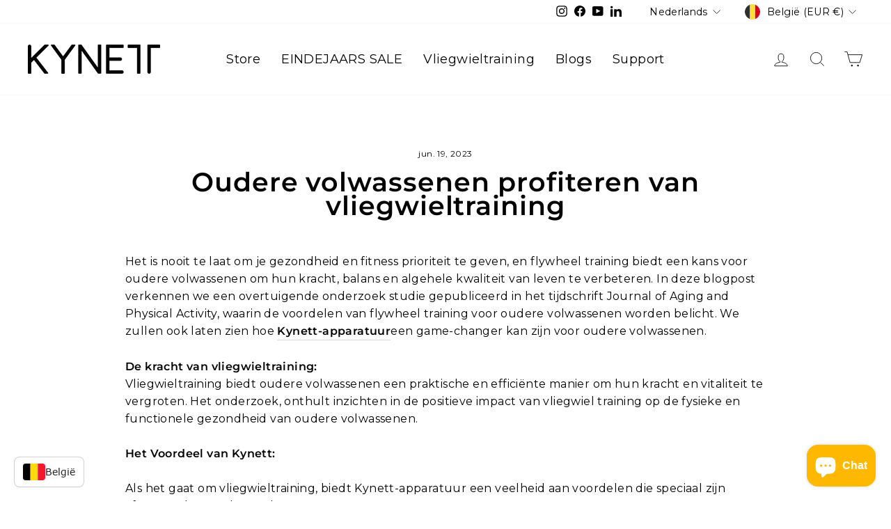

--- FILE ---
content_type: text/html; charset=utf-8
request_url: https://www.kynett.com/nl-be/blogs/overview/oudere-volwassenen-profiteren-van-vliegwieltraining
body_size: 43051
content:
<!doctype html>
<html class="no-js" lang="nl" dir="ltr">
<head>
  <meta charset="utf-8">
  <meta http-equiv="X-UA-Compatible" content="IE=edge,chrome=1">
  <meta name="viewport" content="width=device-width,initial-scale=1">
  <meta name="theme-color" content="#eb9d00">
  <meta name="google-site-verification" content="4Gj1rpXRgp2Z6__W5Y3xrDxJNcBthqxznfIGknpQtsU" />
  <link rel="canonical" href="https://www.kynett.com/nl-be/blogs/overview/oudere-volwassenen-profiteren-van-vliegwieltraining">
  <link rel="preconnect" href="https://cdn.shopify.com" crossorigin>
  <link rel="preconnect" href="https://fonts.shopifycdn.com" crossorigin>
  <link rel="dns-prefetch" href="https://productreviews.shopifycdn.com">
  <link rel="dns-prefetch" href="https://ajax.googleapis.com">
  <link rel="dns-prefetch" href="https://maps.googleapis.com">
  <link rel="dns-prefetch" href="https://maps.gstatic.com">

  <link rel="stylesheet" href="//www.kynett.com/cdn/shop/t/15/assets/theme-custom.css?v=172611225570742350791762415134"><link rel="shortcut icon" href="//www.kynett.com/cdn/shop/files/beeldmerk_kleur_1_940c55e5-9b67-4e51-ac4f-c6ab1bb21a20_32x32.png?v=1677492895" type="image/png" /><title>Oudere volwassenen profiteren van vliegwieltraining
&ndash; Kynett - Flywheel Training
</title>
<meta name="description" content="Oudere volwassenen hebben profijt bij vliegwieltraining. Vliegwieltraining biedt oudere volwassenen de mogelijkheid om hun kracht, balans en algehele kwaliteit van leven te verbeteren."><meta property="og:site_name" content="Kynett - Flywheel Training">
  <meta property="og:url" content="https://www.kynett.com/nl-be/blogs/overview/oudere-volwassenen-profiteren-van-vliegwieltraining">
  <meta property="og:title" content="Oudere volwassenen profiteren van vliegwieltraining ">
  <meta property="og:type" content="article">
  <meta property="og:description" content="Het is nooit te laat om je gezondheid en fitness prioriteit te geven, en flywheel training biedt een kans voor oudere volwassenen om hun kracht, balans en algehele kwaliteit van leven te verbeteren. In deze blogpost verkennen we een overtuigende onderzoek studie gepubliceerd in het tijdschrift Journal of Aging and Physical Activity, waarin de voordelen van flywheel training voor oudere volwassenen worden belicht. We zullen ook laten zien hoe Kynett-apparatuur een game-changer kan zijn voor oudere volwassenen.
De kracht van vliegwieltraining:Vliegwieltraining biedt oudere volwassenen een praktische en efficiënte manier om hun kracht en vitaliteit te vergroten. Het onderzoek, onthult inzichten in de positieve impact van vliegwiel training op de fysieke en functionele gezondheid van oudere volwassenen.
Het Voordeel van Kynett:
Als het gaat om vliegwieltraining, biedt Kynett-apparatuur een veelheid aan voordelen die speciaal zijn afgestemd op oudere volwassenen:
✅ Draagbaarheid en Toegankelijkheid: Kynett-apparaten zijn ontworpen om draagbaar en gebruiksvriendelijk te zijn. Met een stevige koffer of rugzak is het eenvoudig om de apparatuur thuis op te zetten of mee naar buiten te nemen. Blijf actief waar en wanneer je maar wilt.
✅ Veelzijdigheid en Oefenvariatie: Kynett-apparatuur biedt een breed scala aan oefenopties, waardoor oudere volwassenen specifieke spiergroepen kunnen targeten en hun training kunnen aanpassen aan individuele behoeften. Van oefeningen voor het bovenlichaam tot bewegingen voor het onderlichaam, de Kynett-apparatuur biedt veelzijdigheid.
✅ Progressieve Weerstandsniveaus: Kynett-apparaten hebben instelbare weerstandsniveaus, waardoor geleidelijke vooruitgang mogelijk is en ervoor wordt gezorgd dat oudere volwassenen zichzelf voortdurend kunnen uitdagen naarmate ze sterker en capabeler worden. Deze aanpasbaarheid garandeert een veilige en effectieve trainingservaring.
✅ Ruimte-efficiëntie: De Kynett-apparatuur is ontworpen met beperkte ruimte in gedachten, waardoor het geschikt is voor thuisgebruik. Met een oppervlakte van minder dan 16 vierkante voet / 1,5 vierkante meter.
✅ Vitaliteit: De bevindingen van de onderzoek studie benadrukken het transformerende potentieel van vliegwieltraining voor oudere volwassenen, waardoor ze kracht, balans en algehele kwaliteit van leven kunnen herstellen. Met Kynett-apparatuur heb je de tools om je volledige potentieel te ontsluiten en een actieve levensstijl te omarmen.
Kracht heruitgevonden:Naarmate we ouder worden, wordt het behoud van spierkracht steeds belangrijker voor het behouden van mobiliteit en het verminderen van het risico op vallen. Het onderzoek toont aan dat vliegwieltraining hierin een bijdrage kan leveren. Door gebruik te maken van variabele weerstand en excentrische overbelasting, betrekken vliegwieloefeningen de spieren op een andere manier als traditionele gewichten, wat resulteert in aanzienlijke krachttoenames. Deze nieuwe manier van trainen stelt oudere volwassenen in staat om dagelijkse activiteiten gemakkelijker uit te voeren.
Herstel van balans en stabiliteit:Het ouder worden brengt vaak uitdagingen met zich mee op het gebied van balans en stabiliteit. Echter, vliegwieltraining blijkt een balans en stabiliteit voor ouderen te verbeteren. De continue weerstand en de bewegingen in meerdere vlakken bij vliegwieloefeningen dagen de stabiliteitssystemen van het lichaam uit, waardoor de coördinatie en balans verbeteren. Deze stabiliteit vormt een stevige basis met verminderde valrisico's.

"Oudere volwassenen profiteren van vliegwieltraining"
Ontdek de mogelijkheden van vliegwieltraining met Kynett-apparatuur. Koop nu vliegwieltraining&nbsp;apparatuur!"><meta property="og:image" content="http://www.kynett.com/cdn/shop/articles/WK_17b_-_Older_adults_benefit_from_Flywheel_Training.jpg?v=1687246488">
    <meta property="og:image:secure_url" content="https://www.kynett.com/cdn/shop/articles/WK_17b_-_Older_adults_benefit_from_Flywheel_Training.jpg?v=1687246488">
    <meta property="og:image:width" content="1134">
    <meta property="og:image:height" content="1134"><meta name="twitter:site" content="@">
  <meta name="twitter:card" content="summary_large_image">
  <meta name="twitter:title" content="Oudere volwassenen profiteren van vliegwieltraining ">
  <meta name="twitter:description" content="Het is nooit te laat om je gezondheid en fitness prioriteit te geven, en flywheel training biedt een kans voor oudere volwassenen om hun kracht, balans en algehele kwaliteit van leven te verbeteren. In deze blogpost verkennen we een overtuigende onderzoek studie gepubliceerd in het tijdschrift Journal of Aging and Physical Activity, waarin de voordelen van flywheel training voor oudere volwassenen worden belicht. We zullen ook laten zien hoe Kynett-apparatuur een game-changer kan zijn voor oudere volwassenen.
De kracht van vliegwieltraining:Vliegwieltraining biedt oudere volwassenen een praktische en efficiënte manier om hun kracht en vitaliteit te vergroten. Het onderzoek, onthult inzichten in de positieve impact van vliegwiel training op de fysieke en functionele gezondheid van oudere volwassenen.
Het Voordeel van Kynett:
Als het gaat om vliegwieltraining, biedt Kynett-apparatuur een veelheid aan voordelen die speciaal zijn afgestemd op oudere volwassenen:
✅ Draagbaarheid en Toegankelijkheid: Kynett-apparaten zijn ontworpen om draagbaar en gebruiksvriendelijk te zijn. Met een stevige koffer of rugzak is het eenvoudig om de apparatuur thuis op te zetten of mee naar buiten te nemen. Blijf actief waar en wanneer je maar wilt.
✅ Veelzijdigheid en Oefenvariatie: Kynett-apparatuur biedt een breed scala aan oefenopties, waardoor oudere volwassenen specifieke spiergroepen kunnen targeten en hun training kunnen aanpassen aan individuele behoeften. Van oefeningen voor het bovenlichaam tot bewegingen voor het onderlichaam, de Kynett-apparatuur biedt veelzijdigheid.
✅ Progressieve Weerstandsniveaus: Kynett-apparaten hebben instelbare weerstandsniveaus, waardoor geleidelijke vooruitgang mogelijk is en ervoor wordt gezorgd dat oudere volwassenen zichzelf voortdurend kunnen uitdagen naarmate ze sterker en capabeler worden. Deze aanpasbaarheid garandeert een veilige en effectieve trainingservaring.
✅ Ruimte-efficiëntie: De Kynett-apparatuur is ontworpen met beperkte ruimte in gedachten, waardoor het geschikt is voor thuisgebruik. Met een oppervlakte van minder dan 16 vierkante voet / 1,5 vierkante meter.
✅ Vitaliteit: De bevindingen van de onderzoek studie benadrukken het transformerende potentieel van vliegwieltraining voor oudere volwassenen, waardoor ze kracht, balans en algehele kwaliteit van leven kunnen herstellen. Met Kynett-apparatuur heb je de tools om je volledige potentieel te ontsluiten en een actieve levensstijl te omarmen.
Kracht heruitgevonden:Naarmate we ouder worden, wordt het behoud van spierkracht steeds belangrijker voor het behouden van mobiliteit en het verminderen van het risico op vallen. Het onderzoek toont aan dat vliegwieltraining hierin een bijdrage kan leveren. Door gebruik te maken van variabele weerstand en excentrische overbelasting, betrekken vliegwieloefeningen de spieren op een andere manier als traditionele gewichten, wat resulteert in aanzienlijke krachttoenames. Deze nieuwe manier van trainen stelt oudere volwassenen in staat om dagelijkse activiteiten gemakkelijker uit te voeren.
Herstel van balans en stabiliteit:Het ouder worden brengt vaak uitdagingen met zich mee op het gebied van balans en stabiliteit. Echter, vliegwieltraining blijkt een balans en stabiliteit voor ouderen te verbeteren. De continue weerstand en de bewegingen in meerdere vlakken bij vliegwieloefeningen dagen de stabiliteitssystemen van het lichaam uit, waardoor de coördinatie en balans verbeteren. Deze stabiliteit vormt een stevige basis met verminderde valrisico's.

"Oudere volwassenen profiteren van vliegwieltraining"
Ontdek de mogelijkheden van vliegwieltraining met Kynett-apparatuur. Koop nu vliegwieltraining&nbsp;apparatuur!">
<style data-shopify>@font-face {
  font-family: Montserrat;
  font-weight: 600;
  font-style: normal;
  font-display: swap;
  src: url("//www.kynett.com/cdn/fonts/montserrat/montserrat_n6.1326b3e84230700ef15b3a29fb520639977513e0.woff2") format("woff2"),
       url("//www.kynett.com/cdn/fonts/montserrat/montserrat_n6.652f051080eb14192330daceed8cd53dfdc5ead9.woff") format("woff");
}

  @font-face {
  font-family: Montserrat;
  font-weight: 400;
  font-style: normal;
  font-display: swap;
  src: url("//www.kynett.com/cdn/fonts/montserrat/montserrat_n4.81949fa0ac9fd2021e16436151e8eaa539321637.woff2") format("woff2"),
       url("//www.kynett.com/cdn/fonts/montserrat/montserrat_n4.a6c632ca7b62da89c3594789ba828388aac693fe.woff") format("woff");
}


  @font-face {
  font-family: Montserrat;
  font-weight: 600;
  font-style: normal;
  font-display: swap;
  src: url("//www.kynett.com/cdn/fonts/montserrat/montserrat_n6.1326b3e84230700ef15b3a29fb520639977513e0.woff2") format("woff2"),
       url("//www.kynett.com/cdn/fonts/montserrat/montserrat_n6.652f051080eb14192330daceed8cd53dfdc5ead9.woff") format("woff");
}

  @font-face {
  font-family: Montserrat;
  font-weight: 400;
  font-style: italic;
  font-display: swap;
  src: url("//www.kynett.com/cdn/fonts/montserrat/montserrat_i4.5a4ea298b4789e064f62a29aafc18d41f09ae59b.woff2") format("woff2"),
       url("//www.kynett.com/cdn/fonts/montserrat/montserrat_i4.072b5869c5e0ed5b9d2021e4c2af132e16681ad2.woff") format("woff");
}

  @font-face {
  font-family: Montserrat;
  font-weight: 600;
  font-style: italic;
  font-display: swap;
  src: url("//www.kynett.com/cdn/fonts/montserrat/montserrat_i6.e90155dd2f004112a61c0322d66d1f59dadfa84b.woff2") format("woff2"),
       url("//www.kynett.com/cdn/fonts/montserrat/montserrat_i6.41470518d8e9d7f1bcdd29a447c2397e5393943f.woff") format("woff");
}

</style><link href="//www.kynett.com/cdn/shop/t/15/assets/theme.css?v=39821249665046870901762415178" rel="stylesheet" type="text/css" media="all" />
<style data-shopify>:root {
    --typeHeaderPrimary: Montserrat;
    --typeHeaderFallback: sans-serif;
    --typeHeaderSize: 38px;
    --typeHeaderWeight: 600;
    --typeHeaderLineHeight: 0.9;
    --typeHeaderSpacing: 0.025em;

    --typeBasePrimary:Montserrat;
    --typeBaseFallback:sans-serif;
    --typeBaseSize: 16px;
    --typeBaseWeight: 400;
    --typeBaseSpacing: 0.025em;
    --typeBaseLineHeight: 1.6;

    --typeCollectionTitle: 24px;

    --iconWeight: 2px;
    --iconLinecaps: miter;

    
      --buttonRadius: 0px;
    

    --colorGridOverlayOpacity: 0.2;
  }

  .placeholder-content {
    background-image: linear-gradient(100deg, #ffffff 40%, #f7f7f7 63%, #ffffff 79%);
  }</style><script>
    document.documentElement.className = document.documentElement.className.replace('no-js', 'js');

    window.theme = window.theme || {};
    theme.routes = {
      home: "/nl-be",
      cart: "/nl-be/cart.js",
      cartPage: "/nl-be/cart",
      cartAdd: "/nl-be/cart/add.js",
      cartChange: "/nl-be/cart/change.js",
      search: "/nl-be/search"
    };
    theme.strings = {
      soldOut: "Uitverkocht",
      unavailable: "Niet beschikbaar",
      inStockLabel: "Op voorraad",
      oneStockLabel: "Lage voorraad - [count] items op voorraad",
      otherStockLabel: "Lage voorraad - [count] items op voorraad",
      willNotShipUntil: "Ready to ship [date]",
      willBeInStockAfter: "Back in stock [date]",
      waitingForStock: "Inventory on the way",
      savePrice: "Bespaar [saved_amount]",
      cartEmpty: "Je winkelwagen is op dit moment leeg",
      cartTermsConfirmation: "You must agree with the terms and conditions of sales to check out",
      searchCollections: "Collecties:",
      searchPages: "Pagina\u0026#39;s:",
      searchArticles: "Artikelen",
      productFrom: "Van ",
    };
    theme.settings = {
      cartType: "page",
      isCustomerTemplate: false,
      moneyFormat: "€{{amount_with_comma_separator}}",
      saveType: "percent",
      productImageSize: "square",
      productImageCover: false,
      predictiveSearch: true,
      predictiveSearchType: "product,article,page,collection",
      predictiveSearchVendor: false,
      predictiveSearchPrice: false,
      quickView: true,
      themeName: 'Impulse',
      themeVersion: "7.1.0"
    };
  </script>

  <script>window.performance && window.performance.mark && window.performance.mark('shopify.content_for_header.start');</script><meta name="facebook-domain-verification" content="wwdyylzkm756dvwiqxobzznlrsf1un">
<meta name="google-site-verification" content="bSEUp09DGP7aZs62K34YWLy_NAcBXRGWgBsaro8kgME">
<meta id="shopify-digital-wallet" name="shopify-digital-wallet" content="/71345930544/digital_wallets/dialog">
<meta name="shopify-checkout-api-token" content="484871c3457254cdd9caaee377b43d54">
<meta id="in-context-paypal-metadata" data-shop-id="71345930544" data-venmo-supported="false" data-environment="production" data-locale="nl_NL" data-paypal-v4="true" data-currency="EUR">
<link rel="alternate" type="application/atom+xml" title="Feed" href="/nl-be/blogs/overview.atom" />
<link rel="alternate" hreflang="x-default" href="https://www.kynett.com/blogs/overview/oudere-volwassenen-profiteren-van-vliegwieltraining">
<link rel="alternate" hreflang="nl" href="https://www.kynett.com/blogs/overview/oudere-volwassenen-profiteren-van-vliegwieltraining">
<link rel="alternate" hreflang="en" href="https://www.kynett.com/en/blogs/overview/older-adults-benefit-from-flywheel-training">
<link rel="alternate" hreflang="de" href="https://www.kynett.com/de/blogs/overview/altere-erwachsene-profitieren-vom-schwungradtraining">
<link rel="alternate" hreflang="en-BG" href="https://www.kynett.com/en-eu/blogs/overview/older-adults-benefit-from-flywheel-training">
<link rel="alternate" hreflang="de-BG" href="https://www.kynett.com/de-eu/blogs/overview/altere-erwachsene-profitieren-vom-schwungradtraining">
<link rel="alternate" hreflang="nl-BG" href="https://www.kynett.com/nl-eu/blogs/overview/oudere-volwassenen-profiteren-van-vliegwieltraining">
<link rel="alternate" hreflang="en-HR" href="https://www.kynett.com/en-eu/blogs/overview/older-adults-benefit-from-flywheel-training">
<link rel="alternate" hreflang="de-HR" href="https://www.kynett.com/de-eu/blogs/overview/altere-erwachsene-profitieren-vom-schwungradtraining">
<link rel="alternate" hreflang="nl-HR" href="https://www.kynett.com/nl-eu/blogs/overview/oudere-volwassenen-profiteren-van-vliegwieltraining">
<link rel="alternate" hreflang="en-CY" href="https://www.kynett.com/en-eu/blogs/overview/older-adults-benefit-from-flywheel-training">
<link rel="alternate" hreflang="de-CY" href="https://www.kynett.com/de-eu/blogs/overview/altere-erwachsene-profitieren-vom-schwungradtraining">
<link rel="alternate" hreflang="nl-CY" href="https://www.kynett.com/nl-eu/blogs/overview/oudere-volwassenen-profiteren-van-vliegwieltraining">
<link rel="alternate" hreflang="en-CZ" href="https://www.kynett.com/en-eu/blogs/overview/older-adults-benefit-from-flywheel-training">
<link rel="alternate" hreflang="de-CZ" href="https://www.kynett.com/de-eu/blogs/overview/altere-erwachsene-profitieren-vom-schwungradtraining">
<link rel="alternate" hreflang="nl-CZ" href="https://www.kynett.com/nl-eu/blogs/overview/oudere-volwassenen-profiteren-van-vliegwieltraining">
<link rel="alternate" hreflang="en-DK" href="https://www.kynett.com/en-eu/blogs/overview/older-adults-benefit-from-flywheel-training">
<link rel="alternate" hreflang="de-DK" href="https://www.kynett.com/de-eu/blogs/overview/altere-erwachsene-profitieren-vom-schwungradtraining">
<link rel="alternate" hreflang="nl-DK" href="https://www.kynett.com/nl-eu/blogs/overview/oudere-volwassenen-profiteren-van-vliegwieltraining">
<link rel="alternate" hreflang="en-EE" href="https://www.kynett.com/en-eu/blogs/overview/older-adults-benefit-from-flywheel-training">
<link rel="alternate" hreflang="de-EE" href="https://www.kynett.com/de-eu/blogs/overview/altere-erwachsene-profitieren-vom-schwungradtraining">
<link rel="alternate" hreflang="nl-EE" href="https://www.kynett.com/nl-eu/blogs/overview/oudere-volwassenen-profiteren-van-vliegwieltraining">
<link rel="alternate" hreflang="en-FI" href="https://www.kynett.com/en-eu/blogs/overview/older-adults-benefit-from-flywheel-training">
<link rel="alternate" hreflang="de-FI" href="https://www.kynett.com/de-eu/blogs/overview/altere-erwachsene-profitieren-vom-schwungradtraining">
<link rel="alternate" hreflang="nl-FI" href="https://www.kynett.com/nl-eu/blogs/overview/oudere-volwassenen-profiteren-van-vliegwieltraining">
<link rel="alternate" hreflang="en-FR" href="https://www.kynett.com/en-eu/blogs/overview/older-adults-benefit-from-flywheel-training">
<link rel="alternate" hreflang="de-FR" href="https://www.kynett.com/de-eu/blogs/overview/altere-erwachsene-profitieren-vom-schwungradtraining">
<link rel="alternate" hreflang="nl-FR" href="https://www.kynett.com/nl-eu/blogs/overview/oudere-volwassenen-profiteren-van-vliegwieltraining">
<link rel="alternate" hreflang="en-GR" href="https://www.kynett.com/en-eu/blogs/overview/older-adults-benefit-from-flywheel-training">
<link rel="alternate" hreflang="de-GR" href="https://www.kynett.com/de-eu/blogs/overview/altere-erwachsene-profitieren-vom-schwungradtraining">
<link rel="alternate" hreflang="nl-GR" href="https://www.kynett.com/nl-eu/blogs/overview/oudere-volwassenen-profiteren-van-vliegwieltraining">
<link rel="alternate" hreflang="en-HU" href="https://www.kynett.com/en-eu/blogs/overview/older-adults-benefit-from-flywheel-training">
<link rel="alternate" hreflang="de-HU" href="https://www.kynett.com/de-eu/blogs/overview/altere-erwachsene-profitieren-vom-schwungradtraining">
<link rel="alternate" hreflang="nl-HU" href="https://www.kynett.com/nl-eu/blogs/overview/oudere-volwassenen-profiteren-van-vliegwieltraining">
<link rel="alternate" hreflang="en-IE" href="https://www.kynett.com/en-eu/blogs/overview/older-adults-benefit-from-flywheel-training">
<link rel="alternate" hreflang="de-IE" href="https://www.kynett.com/de-eu/blogs/overview/altere-erwachsene-profitieren-vom-schwungradtraining">
<link rel="alternate" hreflang="nl-IE" href="https://www.kynett.com/nl-eu/blogs/overview/oudere-volwassenen-profiteren-van-vliegwieltraining">
<link rel="alternate" hreflang="en-IT" href="https://www.kynett.com/en-eu/blogs/overview/older-adults-benefit-from-flywheel-training">
<link rel="alternate" hreflang="de-IT" href="https://www.kynett.com/de-eu/blogs/overview/altere-erwachsene-profitieren-vom-schwungradtraining">
<link rel="alternate" hreflang="nl-IT" href="https://www.kynett.com/nl-eu/blogs/overview/oudere-volwassenen-profiteren-van-vliegwieltraining">
<link rel="alternate" hreflang="en-LV" href="https://www.kynett.com/en-eu/blogs/overview/older-adults-benefit-from-flywheel-training">
<link rel="alternate" hreflang="de-LV" href="https://www.kynett.com/de-eu/blogs/overview/altere-erwachsene-profitieren-vom-schwungradtraining">
<link rel="alternate" hreflang="nl-LV" href="https://www.kynett.com/nl-eu/blogs/overview/oudere-volwassenen-profiteren-van-vliegwieltraining">
<link rel="alternate" hreflang="en-LT" href="https://www.kynett.com/en-eu/blogs/overview/older-adults-benefit-from-flywheel-training">
<link rel="alternate" hreflang="de-LT" href="https://www.kynett.com/de-eu/blogs/overview/altere-erwachsene-profitieren-vom-schwungradtraining">
<link rel="alternate" hreflang="nl-LT" href="https://www.kynett.com/nl-eu/blogs/overview/oudere-volwassenen-profiteren-van-vliegwieltraining">
<link rel="alternate" hreflang="en-LU" href="https://www.kynett.com/en-eu/blogs/overview/older-adults-benefit-from-flywheel-training">
<link rel="alternate" hreflang="de-LU" href="https://www.kynett.com/de-eu/blogs/overview/altere-erwachsene-profitieren-vom-schwungradtraining">
<link rel="alternate" hreflang="nl-LU" href="https://www.kynett.com/nl-eu/blogs/overview/oudere-volwassenen-profiteren-van-vliegwieltraining">
<link rel="alternate" hreflang="en-MT" href="https://www.kynett.com/en-eu/blogs/overview/older-adults-benefit-from-flywheel-training">
<link rel="alternate" hreflang="de-MT" href="https://www.kynett.com/de-eu/blogs/overview/altere-erwachsene-profitieren-vom-schwungradtraining">
<link rel="alternate" hreflang="nl-MT" href="https://www.kynett.com/nl-eu/blogs/overview/oudere-volwassenen-profiteren-van-vliegwieltraining">
<link rel="alternate" hreflang="en-RO" href="https://www.kynett.com/en-eu/blogs/overview/older-adults-benefit-from-flywheel-training">
<link rel="alternate" hreflang="de-RO" href="https://www.kynett.com/de-eu/blogs/overview/altere-erwachsene-profitieren-vom-schwungradtraining">
<link rel="alternate" hreflang="nl-RO" href="https://www.kynett.com/nl-eu/blogs/overview/oudere-volwassenen-profiteren-van-vliegwieltraining">
<link rel="alternate" hreflang="en-SK" href="https://www.kynett.com/en-eu/blogs/overview/older-adults-benefit-from-flywheel-training">
<link rel="alternate" hreflang="de-SK" href="https://www.kynett.com/de-eu/blogs/overview/altere-erwachsene-profitieren-vom-schwungradtraining">
<link rel="alternate" hreflang="nl-SK" href="https://www.kynett.com/nl-eu/blogs/overview/oudere-volwassenen-profiteren-van-vliegwieltraining">
<link rel="alternate" hreflang="en-SI" href="https://www.kynett.com/en-eu/blogs/overview/older-adults-benefit-from-flywheel-training">
<link rel="alternate" hreflang="de-SI" href="https://www.kynett.com/de-eu/blogs/overview/altere-erwachsene-profitieren-vom-schwungradtraining">
<link rel="alternate" hreflang="nl-SI" href="https://www.kynett.com/nl-eu/blogs/overview/oudere-volwassenen-profiteren-van-vliegwieltraining">
<link rel="alternate" hreflang="en-SE" href="https://www.kynett.com/en-eu/blogs/overview/older-adults-benefit-from-flywheel-training">
<link rel="alternate" hreflang="de-SE" href="https://www.kynett.com/de-eu/blogs/overview/altere-erwachsene-profitieren-vom-schwungradtraining">
<link rel="alternate" hreflang="nl-SE" href="https://www.kynett.com/nl-eu/blogs/overview/oudere-volwassenen-profiteren-van-vliegwieltraining">
<link rel="alternate" hreflang="en-AE" href="https://www.kynett.com/en-com/blogs/overview/older-adults-benefit-from-flywheel-training">
<link rel="alternate" hreflang="es-AE" href="https://www.kynett.com/es-com/blogs/overview/el-poder-del-entrenamiento-con-volante-para-adultos-mayores">
<link rel="alternate" hreflang="en-AU" href="https://www.kynett.com/en-com/blogs/overview/older-adults-benefit-from-flywheel-training">
<link rel="alternate" hreflang="es-AU" href="https://www.kynett.com/es-com/blogs/overview/el-poder-del-entrenamiento-con-volante-para-adultos-mayores">
<link rel="alternate" hreflang="en-CA" href="https://www.kynett.com/en-com/blogs/overview/older-adults-benefit-from-flywheel-training">
<link rel="alternate" hreflang="es-CA" href="https://www.kynett.com/es-com/blogs/overview/el-poder-del-entrenamiento-con-volante-para-adultos-mayores">
<link rel="alternate" hreflang="en-HK" href="https://www.kynett.com/en-com/blogs/overview/older-adults-benefit-from-flywheel-training">
<link rel="alternate" hreflang="es-HK" href="https://www.kynett.com/es-com/blogs/overview/el-poder-del-entrenamiento-con-volante-para-adultos-mayores">
<link rel="alternate" hreflang="en-IL" href="https://www.kynett.com/en-com/blogs/overview/older-adults-benefit-from-flywheel-training">
<link rel="alternate" hreflang="es-IL" href="https://www.kynett.com/es-com/blogs/overview/el-poder-del-entrenamiento-con-volante-para-adultos-mayores">
<link rel="alternate" hreflang="en-JP" href="https://www.kynett.com/en-com/blogs/overview/older-adults-benefit-from-flywheel-training">
<link rel="alternate" hreflang="es-JP" href="https://www.kynett.com/es-com/blogs/overview/el-poder-del-entrenamiento-con-volante-para-adultos-mayores">
<link rel="alternate" hreflang="en-KR" href="https://www.kynett.com/en-com/blogs/overview/older-adults-benefit-from-flywheel-training">
<link rel="alternate" hreflang="es-KR" href="https://www.kynett.com/es-com/blogs/overview/el-poder-del-entrenamiento-con-volante-para-adultos-mayores">
<link rel="alternate" hreflang="en-MY" href="https://www.kynett.com/en-com/blogs/overview/older-adults-benefit-from-flywheel-training">
<link rel="alternate" hreflang="es-MY" href="https://www.kynett.com/es-com/blogs/overview/el-poder-del-entrenamiento-con-volante-para-adultos-mayores">
<link rel="alternate" hreflang="en-NO" href="https://www.kynett.com/en-com/blogs/overview/older-adults-benefit-from-flywheel-training">
<link rel="alternate" hreflang="es-NO" href="https://www.kynett.com/es-com/blogs/overview/el-poder-del-entrenamiento-con-volante-para-adultos-mayores">
<link rel="alternate" hreflang="en-NZ" href="https://www.kynett.com/en-com/blogs/overview/older-adults-benefit-from-flywheel-training">
<link rel="alternate" hreflang="es-NZ" href="https://www.kynett.com/es-com/blogs/overview/el-poder-del-entrenamiento-con-volante-para-adultos-mayores">
<link rel="alternate" hreflang="en-SG" href="https://www.kynett.com/en-com/blogs/overview/older-adults-benefit-from-flywheel-training">
<link rel="alternate" hreflang="es-SG" href="https://www.kynett.com/es-com/blogs/overview/el-poder-del-entrenamiento-con-volante-para-adultos-mayores">
<link rel="alternate" hreflang="de-DE" href="https://www.kynett.com/de-de/blogs/overview/altere-erwachsene-profitieren-vom-schwungradtraining">
<link rel="alternate" hreflang="en-US" href="https://www.kynett.com/en-us/blogs/overview/older-adults-benefit-from-flywheel-training">
<link rel="alternate" hreflang="en-GB" href="https://www.kynett.com/en-uk/blogs/overview/older-adults-benefit-from-flywheel-training">
<link rel="alternate" hreflang="nl-BE" href="https://www.kynett.com/nl-be/blogs/overview/oudere-volwassenen-profiteren-van-vliegwieltraining">
<link rel="alternate" hreflang="en-BE" href="https://www.kynett.com/en-be/blogs/overview/older-adults-benefit-from-flywheel-training">
<link rel="alternate" hreflang="de-AT" href="https://www.kynett.com/de-at/blogs/overview/altere-erwachsene-profitieren-vom-schwungradtraining">
<link rel="alternate" hreflang="en-AT" href="https://www.kynett.com/en-at/blogs/overview/older-adults-benefit-from-flywheel-training">
<link rel="alternate" hreflang="de-CH" href="https://www.kynett.com/de-ch/blogs/overview/altere-erwachsene-profitieren-vom-schwungradtraining">
<link rel="alternate" hreflang="en-CH" href="https://www.kynett.com/en-ch/blogs/overview/older-adults-benefit-from-flywheel-training">
<link rel="alternate" hreflang="en-PL" href="https://www.kynett.com/en-pl/blogs/overview/older-adults-benefit-from-flywheel-training">
<link rel="alternate" hreflang="de-PL" href="https://www.kynett.com/de-pl/blogs/overview/altere-erwachsene-profitieren-vom-schwungradtraining">
<link rel="alternate" hreflang="es-ES" href="https://www.kynett.com/es-es/blogs/overview/el-poder-del-entrenamiento-con-volante-para-adultos-mayores">
<link rel="alternate" hreflang="es-MX" href="https://www.kynett.com/es-mx/blogs/overview/el-poder-del-entrenamiento-con-volante-para-adultos-mayores">
<link rel="alternate" hreflang="en-MX" href="https://www.kynett.com/en-mx/blogs/overview/older-adults-benefit-from-flywheel-training">
<link rel="alternate" hreflang="es-PT" href="https://www.kynett.com/es-pt/blogs/overview/el-poder-del-entrenamiento-con-volante-para-adultos-mayores">
<link rel="alternate" hreflang="en-PT" href="https://www.kynett.com/en-pt/blogs/overview/older-adults-benefit-from-flywheel-training">
<link rel="alternate" hreflang="en-BH" href="https://www.kynett.com/en-bh/blogs/overview/older-adults-benefit-from-flywheel-training">
<script async="async" src="/checkouts/internal/preloads.js?locale=nl-BE"></script>
<link rel="preconnect" href="https://shop.app" crossorigin="anonymous">
<script async="async" src="https://shop.app/checkouts/internal/preloads.js?locale=nl-BE&shop_id=71345930544" crossorigin="anonymous"></script>
<script id="apple-pay-shop-capabilities" type="application/json">{"shopId":71345930544,"countryCode":"NL","currencyCode":"EUR","merchantCapabilities":["supports3DS"],"merchantId":"gid:\/\/shopify\/Shop\/71345930544","merchantName":"Kynett - Flywheel Training","requiredBillingContactFields":["postalAddress","email","phone"],"requiredShippingContactFields":["postalAddress","email","phone"],"shippingType":"shipping","supportedNetworks":["visa","maestro","masterCard","amex"],"total":{"type":"pending","label":"Kynett - Flywheel Training","amount":"1.00"},"shopifyPaymentsEnabled":true,"supportsSubscriptions":true}</script>
<script id="shopify-features" type="application/json">{"accessToken":"484871c3457254cdd9caaee377b43d54","betas":["rich-media-storefront-analytics"],"domain":"www.kynett.com","predictiveSearch":true,"shopId":71345930544,"locale":"nl"}</script>
<script>var Shopify = Shopify || {};
Shopify.shop = "kynett-flywheel-training.myshopify.com";
Shopify.locale = "nl";
Shopify.currency = {"active":"EUR","rate":"1.0"};
Shopify.country = "BE";
Shopify.theme = {"name":"Impulse BF 2025","id":189217997125,"schema_name":"Impulse","schema_version":"7.1.0","theme_store_id":857,"role":"main"};
Shopify.theme.handle = "null";
Shopify.theme.style = {"id":null,"handle":null};
Shopify.cdnHost = "www.kynett.com/cdn";
Shopify.routes = Shopify.routes || {};
Shopify.routes.root = "/nl-be/";</script>
<script type="module">!function(o){(o.Shopify=o.Shopify||{}).modules=!0}(window);</script>
<script>!function(o){function n(){var o=[];function n(){o.push(Array.prototype.slice.apply(arguments))}return n.q=o,n}var t=o.Shopify=o.Shopify||{};t.loadFeatures=n(),t.autoloadFeatures=n()}(window);</script>
<script>
  window.ShopifyPay = window.ShopifyPay || {};
  window.ShopifyPay.apiHost = "shop.app\/pay";
  window.ShopifyPay.redirectState = null;
</script>
<script id="shop-js-analytics" type="application/json">{"pageType":"article"}</script>
<script defer="defer" async type="module" src="//www.kynett.com/cdn/shopifycloud/shop-js/modules/v2/client.init-shop-cart-sync_BHF27ruw.nl.esm.js"></script>
<script defer="defer" async type="module" src="//www.kynett.com/cdn/shopifycloud/shop-js/modules/v2/chunk.common_Dwaf6e9K.esm.js"></script>
<script type="module">
  await import("//www.kynett.com/cdn/shopifycloud/shop-js/modules/v2/client.init-shop-cart-sync_BHF27ruw.nl.esm.js");
await import("//www.kynett.com/cdn/shopifycloud/shop-js/modules/v2/chunk.common_Dwaf6e9K.esm.js");

  window.Shopify.SignInWithShop?.initShopCartSync?.({"fedCMEnabled":true,"windoidEnabled":true});

</script>
<script>
  window.Shopify = window.Shopify || {};
  if (!window.Shopify.featureAssets) window.Shopify.featureAssets = {};
  window.Shopify.featureAssets['shop-js'] = {"shop-cart-sync":["modules/v2/client.shop-cart-sync_CzejhlBD.nl.esm.js","modules/v2/chunk.common_Dwaf6e9K.esm.js"],"init-fed-cm":["modules/v2/client.init-fed-cm_C5dJsxJP.nl.esm.js","modules/v2/chunk.common_Dwaf6e9K.esm.js"],"shop-button":["modules/v2/client.shop-button_BIUGoX0f.nl.esm.js","modules/v2/chunk.common_Dwaf6e9K.esm.js"],"shop-cash-offers":["modules/v2/client.shop-cash-offers_CAxWVAMP.nl.esm.js","modules/v2/chunk.common_Dwaf6e9K.esm.js","modules/v2/chunk.modal_DPs9tt6r.esm.js"],"init-windoid":["modules/v2/client.init-windoid_D42eFYuP.nl.esm.js","modules/v2/chunk.common_Dwaf6e9K.esm.js"],"shop-toast-manager":["modules/v2/client.shop-toast-manager_CHrVQ4LF.nl.esm.js","modules/v2/chunk.common_Dwaf6e9K.esm.js"],"init-shop-email-lookup-coordinator":["modules/v2/client.init-shop-email-lookup-coordinator_BJ7DGpMB.nl.esm.js","modules/v2/chunk.common_Dwaf6e9K.esm.js"],"init-shop-cart-sync":["modules/v2/client.init-shop-cart-sync_BHF27ruw.nl.esm.js","modules/v2/chunk.common_Dwaf6e9K.esm.js"],"avatar":["modules/v2/client.avatar_BTnouDA3.nl.esm.js"],"pay-button":["modules/v2/client.pay-button_Bt0UM1g1.nl.esm.js","modules/v2/chunk.common_Dwaf6e9K.esm.js"],"init-customer-accounts":["modules/v2/client.init-customer-accounts_CPXMEhMZ.nl.esm.js","modules/v2/client.shop-login-button_BJd_2wNZ.nl.esm.js","modules/v2/chunk.common_Dwaf6e9K.esm.js","modules/v2/chunk.modal_DPs9tt6r.esm.js"],"init-shop-for-new-customer-accounts":["modules/v2/client.init-shop-for-new-customer-accounts_DzP6QY8i.nl.esm.js","modules/v2/client.shop-login-button_BJd_2wNZ.nl.esm.js","modules/v2/chunk.common_Dwaf6e9K.esm.js","modules/v2/chunk.modal_DPs9tt6r.esm.js"],"shop-login-button":["modules/v2/client.shop-login-button_BJd_2wNZ.nl.esm.js","modules/v2/chunk.common_Dwaf6e9K.esm.js","modules/v2/chunk.modal_DPs9tt6r.esm.js"],"init-customer-accounts-sign-up":["modules/v2/client.init-customer-accounts-sign-up_BIO3KTje.nl.esm.js","modules/v2/client.shop-login-button_BJd_2wNZ.nl.esm.js","modules/v2/chunk.common_Dwaf6e9K.esm.js","modules/v2/chunk.modal_DPs9tt6r.esm.js"],"shop-follow-button":["modules/v2/client.shop-follow-button_DdMksvBl.nl.esm.js","modules/v2/chunk.common_Dwaf6e9K.esm.js","modules/v2/chunk.modal_DPs9tt6r.esm.js"],"checkout-modal":["modules/v2/client.checkout-modal_Bfq0xZOZ.nl.esm.js","modules/v2/chunk.common_Dwaf6e9K.esm.js","modules/v2/chunk.modal_DPs9tt6r.esm.js"],"lead-capture":["modules/v2/client.lead-capture_BoSreVYi.nl.esm.js","modules/v2/chunk.common_Dwaf6e9K.esm.js","modules/v2/chunk.modal_DPs9tt6r.esm.js"],"shop-login":["modules/v2/client.shop-login_EGDq7Zjt.nl.esm.js","modules/v2/chunk.common_Dwaf6e9K.esm.js","modules/v2/chunk.modal_DPs9tt6r.esm.js"],"payment-terms":["modules/v2/client.payment-terms_00o-2tv1.nl.esm.js","modules/v2/chunk.common_Dwaf6e9K.esm.js","modules/v2/chunk.modal_DPs9tt6r.esm.js"]};
</script>
<script>(function() {
  var isLoaded = false;
  function asyncLoad() {
    if (isLoaded) return;
    isLoaded = true;
    var urls = ["https:\/\/cdn.shopify.com\/s\/files\/1\/0713\/4593\/0544\/t\/2\/assets\/booster_eu_cookie_71345930544.js?v=1676382635\u0026shop=kynett-flywheel-training.myshopify.com","https:\/\/chimpstatic.com\/mcjs-connected\/js\/users\/2e65962b7b04c6f5560e6bf06\/9de85b3b6978a859210d1d3c3.js?shop=kynett-flywheel-training.myshopify.com","https:\/\/loox.io\/widget\/EHtxbKCB7V\/loox.1690993122444.js?shop=kynett-flywheel-training.myshopify.com","\/\/cdn.shopify.com\/proxy\/43b4c11ec610065c2c9d49bf13de74cc0447e44583a77623b6bea381fbdf93ef\/api.goaffpro.com\/loader.js?shop=kynett-flywheel-training.myshopify.com\u0026sp-cache-control=cHVibGljLCBtYXgtYWdlPTkwMA","https:\/\/s3.eu-west-1.amazonaws.com\/production-klarna-il-shopify-osm\/0b7fe7c4a98ef8166eeafee767bc667686567a25\/kynett-flywheel-training.myshopify.com-1762852285222.js?shop=kynett-flywheel-training.myshopify.com"];
    for (var i = 0; i < urls.length; i++) {
      var s = document.createElement('script');
      s.type = 'text/javascript';
      s.async = true;
      s.src = urls[i];
      var x = document.getElementsByTagName('script')[0];
      x.parentNode.insertBefore(s, x);
    }
  };
  if(window.attachEvent) {
    window.attachEvent('onload', asyncLoad);
  } else {
    window.addEventListener('load', asyncLoad, false);
  }
})();</script>
<script id="__st">var __st={"a":71345930544,"offset":3600,"reqid":"d28f2965-5998-408a-b466-a0c1cffa91f0-1768752205","pageurl":"www.kynett.com\/nl-be\/blogs\/overview\/oudere-volwassenen-profiteren-van-vliegwieltraining","s":"articles-605989470533","u":"904694057031","p":"article","rtyp":"article","rid":605989470533};</script>
<script>window.ShopifyPaypalV4VisibilityTracking = true;</script>
<script id="captcha-bootstrap">!function(){'use strict';const t='contact',e='account',n='new_comment',o=[[t,t],['blogs',n],['comments',n],[t,'customer']],c=[[e,'customer_login'],[e,'guest_login'],[e,'recover_customer_password'],[e,'create_customer']],r=t=>t.map((([t,e])=>`form[action*='/${t}']:not([data-nocaptcha='true']) input[name='form_type'][value='${e}']`)).join(','),a=t=>()=>t?[...document.querySelectorAll(t)].map((t=>t.form)):[];function s(){const t=[...o],e=r(t);return a(e)}const i='password',u='form_key',d=['recaptcha-v3-token','g-recaptcha-response','h-captcha-response',i],f=()=>{try{return window.sessionStorage}catch{return}},m='__shopify_v',_=t=>t.elements[u];function p(t,e,n=!1){try{const o=window.sessionStorage,c=JSON.parse(o.getItem(e)),{data:r}=function(t){const{data:e,action:n}=t;return t[m]||n?{data:e,action:n}:{data:t,action:n}}(c);for(const[e,n]of Object.entries(r))t.elements[e]&&(t.elements[e].value=n);n&&o.removeItem(e)}catch(o){console.error('form repopulation failed',{error:o})}}const l='form_type',E='cptcha';function T(t){t.dataset[E]=!0}const w=window,h=w.document,L='Shopify',v='ce_forms',y='captcha';let A=!1;((t,e)=>{const n=(g='f06e6c50-85a8-45c8-87d0-21a2b65856fe',I='https://cdn.shopify.com/shopifycloud/storefront-forms-hcaptcha/ce_storefront_forms_captcha_hcaptcha.v1.5.2.iife.js',D={infoText:'Beschermd door hCaptcha',privacyText:'Privacy',termsText:'Voorwaarden'},(t,e,n)=>{const o=w[L][v],c=o.bindForm;if(c)return c(t,g,e,D).then(n);var r;o.q.push([[t,g,e,D],n]),r=I,A||(h.body.append(Object.assign(h.createElement('script'),{id:'captcha-provider',async:!0,src:r})),A=!0)});var g,I,D;w[L]=w[L]||{},w[L][v]=w[L][v]||{},w[L][v].q=[],w[L][y]=w[L][y]||{},w[L][y].protect=function(t,e){n(t,void 0,e),T(t)},Object.freeze(w[L][y]),function(t,e,n,w,h,L){const[v,y,A,g]=function(t,e,n){const i=e?o:[],u=t?c:[],d=[...i,...u],f=r(d),m=r(i),_=r(d.filter((([t,e])=>n.includes(e))));return[a(f),a(m),a(_),s()]}(w,h,L),I=t=>{const e=t.target;return e instanceof HTMLFormElement?e:e&&e.form},D=t=>v().includes(t);t.addEventListener('submit',(t=>{const e=I(t);if(!e)return;const n=D(e)&&!e.dataset.hcaptchaBound&&!e.dataset.recaptchaBound,o=_(e),c=g().includes(e)&&(!o||!o.value);(n||c)&&t.preventDefault(),c&&!n&&(function(t){try{if(!f())return;!function(t){const e=f();if(!e)return;const n=_(t);if(!n)return;const o=n.value;o&&e.removeItem(o)}(t);const e=Array.from(Array(32),(()=>Math.random().toString(36)[2])).join('');!function(t,e){_(t)||t.append(Object.assign(document.createElement('input'),{type:'hidden',name:u})),t.elements[u].value=e}(t,e),function(t,e){const n=f();if(!n)return;const o=[...t.querySelectorAll(`input[type='${i}']`)].map((({name:t})=>t)),c=[...d,...o],r={};for(const[a,s]of new FormData(t).entries())c.includes(a)||(r[a]=s);n.setItem(e,JSON.stringify({[m]:1,action:t.action,data:r}))}(t,e)}catch(e){console.error('failed to persist form',e)}}(e),e.submit())}));const S=(t,e)=>{t&&!t.dataset[E]&&(n(t,e.some((e=>e===t))),T(t))};for(const o of['focusin','change'])t.addEventListener(o,(t=>{const e=I(t);D(e)&&S(e,y())}));const B=e.get('form_key'),M=e.get(l),P=B&&M;t.addEventListener('DOMContentLoaded',(()=>{const t=y();if(P)for(const e of t)e.elements[l].value===M&&p(e,B);[...new Set([...A(),...v().filter((t=>'true'===t.dataset.shopifyCaptcha))])].forEach((e=>S(e,t)))}))}(h,new URLSearchParams(w.location.search),n,t,e,['guest_login'])})(!0,!0)}();</script>
<script integrity="sha256-4kQ18oKyAcykRKYeNunJcIwy7WH5gtpwJnB7kiuLZ1E=" data-source-attribution="shopify.loadfeatures" defer="defer" src="//www.kynett.com/cdn/shopifycloud/storefront/assets/storefront/load_feature-a0a9edcb.js" crossorigin="anonymous"></script>
<script crossorigin="anonymous" defer="defer" src="//www.kynett.com/cdn/shopifycloud/storefront/assets/shopify_pay/storefront-65b4c6d7.js?v=20250812"></script>
<script data-source-attribution="shopify.dynamic_checkout.dynamic.init">var Shopify=Shopify||{};Shopify.PaymentButton=Shopify.PaymentButton||{isStorefrontPortableWallets:!0,init:function(){window.Shopify.PaymentButton.init=function(){};var t=document.createElement("script");t.src="https://www.kynett.com/cdn/shopifycloud/portable-wallets/latest/portable-wallets.nl.js",t.type="module",document.head.appendChild(t)}};
</script>
<script data-source-attribution="shopify.dynamic_checkout.buyer_consent">
  function portableWalletsHideBuyerConsent(e){var t=document.getElementById("shopify-buyer-consent"),n=document.getElementById("shopify-subscription-policy-button");t&&n&&(t.classList.add("hidden"),t.setAttribute("aria-hidden","true"),n.removeEventListener("click",e))}function portableWalletsShowBuyerConsent(e){var t=document.getElementById("shopify-buyer-consent"),n=document.getElementById("shopify-subscription-policy-button");t&&n&&(t.classList.remove("hidden"),t.removeAttribute("aria-hidden"),n.addEventListener("click",e))}window.Shopify?.PaymentButton&&(window.Shopify.PaymentButton.hideBuyerConsent=portableWalletsHideBuyerConsent,window.Shopify.PaymentButton.showBuyerConsent=portableWalletsShowBuyerConsent);
</script>
<script data-source-attribution="shopify.dynamic_checkout.cart.bootstrap">document.addEventListener("DOMContentLoaded",(function(){function t(){return document.querySelector("shopify-accelerated-checkout-cart, shopify-accelerated-checkout")}if(t())Shopify.PaymentButton.init();else{new MutationObserver((function(e,n){t()&&(Shopify.PaymentButton.init(),n.disconnect())})).observe(document.body,{childList:!0,subtree:!0})}}));
</script>
<script id='scb4127' type='text/javascript' async='' src='https://www.kynett.com/cdn/shopifycloud/privacy-banner/storefront-banner.js'></script><link id="shopify-accelerated-checkout-styles" rel="stylesheet" media="screen" href="https://www.kynett.com/cdn/shopifycloud/portable-wallets/latest/accelerated-checkout-backwards-compat.css" crossorigin="anonymous">
<style id="shopify-accelerated-checkout-cart">
        #shopify-buyer-consent {
  margin-top: 1em;
  display: inline-block;
  width: 100%;
}

#shopify-buyer-consent.hidden {
  display: none;
}

#shopify-subscription-policy-button {
  background: none;
  border: none;
  padding: 0;
  text-decoration: underline;
  font-size: inherit;
  cursor: pointer;
}

#shopify-subscription-policy-button::before {
  box-shadow: none;
}

      </style>

<script>window.performance && window.performance.mark && window.performance.mark('shopify.content_for_header.end');</script>

  <script src="//www.kynett.com/cdn/shop/t/15/assets/vendor-scripts-v11.js" defer="defer"></script><link rel="stylesheet" href="//www.kynett.com/cdn/shop/t/15/assets/country-flags.css"><script src="//www.kynett.com/cdn/shop/t/15/assets/theme.js?v=13862351161817530741762415136" defer="defer"></script>

  










<!-- Google tag (gtag.js) -->
<script async src="https://www.googletagmanager.com/gtag/js?id=AW-644814800"></script>
<script>
  window.dataLayer = window.dataLayer || [];
  function gtag(){dataLayer.push(arguments);}
  gtag('js', new Date());

  gtag('config', 'AW-644814800');
</script>
  
<!-- Hotjar Tracking Code for https://kynett.com/ -->
<script>
    (function(h,o,t,j,a,r){
        h.hj=h.hj||function(){(h.hj.q=h.hj.q||[]).push(arguments)};
        h._hjSettings={hjid:2537172,hjsv:6};
        a=o.getElementsByTagName('head')[0];
        r=o.createElement('script');r.async=1;
        r.src=t+h._hjSettings.hjid+j+h._hjSettings.hjsv;
        a.appendChild(r);
    })(window,document,'https://static.hotjar.com/c/hotjar-','.js?sv=');
</script>

	<script>var loox_global_hash = '1767729955188';</script><script>var loox_floating_widget = {"active":true,"rtl":false,"default_text":"Reviews","position":"right","button_text":"Reviews","button_bg_color":"000000","button_text_color":"ffffff","display_on_home_page":true,"display_on_product_page":true,"display_on_cart_page":true,"display_on_other_pages":true,"hide_on_mobile":true,"border_radius":{"key":"extraRounded","value":"16px","label":"Extra Rounded"},"orientation":"default"};
</script><style>.loox-reviews-default { max-width: 1200px; margin: 0 auto; }.loox-rating .loox-icon { color:#EB9D00; }
:root { --lxs-rating-icon-color: #EB9D00; }</style>
<!-- BEGIN app block: shopify://apps/essential-announcer/blocks/app-embed/93b5429f-c8d6-4c33-ae14-250fd84f361b --><script>
  
    window.essentialAnnouncementConfigs = [];
  
  window.essentialAnnouncementMeta = {
    productCollections: null,
    productData: null,
    templateName: "article",
    collectionId: null,
  };
</script>

 
<style>
.essential_annoucement_bar_wrapper {display: none;}
</style>


<script src="https://cdn.shopify.com/extensions/019b9d60-ed7c-7464-ac3f-9e23a48d54ca/essential-announcement-bar-74/assets/announcement-bar-essential-apps.js" defer></script>

<!-- END app block --><!-- BEGIN app block: shopify://apps/klaviyo-email-marketing-sms/blocks/klaviyo-onsite-embed/2632fe16-c075-4321-a88b-50b567f42507 -->












  <script async src="https://static.klaviyo.com/onsite/js/VFDxxC/klaviyo.js?company_id=VFDxxC"></script>
  <script>!function(){if(!window.klaviyo){window._klOnsite=window._klOnsite||[];try{window.klaviyo=new Proxy({},{get:function(n,i){return"push"===i?function(){var n;(n=window._klOnsite).push.apply(n,arguments)}:function(){for(var n=arguments.length,o=new Array(n),w=0;w<n;w++)o[w]=arguments[w];var t="function"==typeof o[o.length-1]?o.pop():void 0,e=new Promise((function(n){window._klOnsite.push([i].concat(o,[function(i){t&&t(i),n(i)}]))}));return e}}})}catch(n){window.klaviyo=window.klaviyo||[],window.klaviyo.push=function(){var n;(n=window._klOnsite).push.apply(n,arguments)}}}}();</script>

  




  <script>
    window.klaviyoReviewsProductDesignMode = false
  </script>







<!-- END app block --><!-- BEGIN app block: shopify://apps/selecty/blocks/app-embed/a005a4a7-4aa2-4155-9c2b-0ab41acbf99c --><template id="sel-form-template">
  <div id="sel-form" style="display: none;">
    <form method="post" action="/nl-be/localization" id="localization_form" accept-charset="UTF-8" class="shopify-localization-form" enctype="multipart/form-data"><input type="hidden" name="form_type" value="localization" /><input type="hidden" name="utf8" value="✓" /><input type="hidden" name="_method" value="put" /><input type="hidden" name="return_to" value="/nl-be/blogs/overview/oudere-volwassenen-profiteren-van-vliegwieltraining" />
      <input type="hidden" name="country_code" value="BE">
      <input type="hidden" name="language_code" value="nl">
    </form>
  </div>
</template>


  <script>
    (function () {
      window.$selector = window.$selector || []; // Create empty queue for action (sdk) if user has not created his yet
      // Fetch geodata only for new users
      const wasRedirected = localStorage.getItem('sel-autodetect') === '1';

      if (!wasRedirected) {
        window.selectorConfigGeoData = fetch('/browsing_context_suggestions.json?source=geolocation_recommendation&country[enabled]=true&currency[enabled]=true&language[enabled]=true', {
          method: 'GET',
          mode: 'cors',
          cache: 'default',
          credentials: 'same-origin',
          headers: {
            'Content-Type': 'application/json',
            'Access-Control-Allow-Origin': '*'
          },
          redirect: 'follow',
          referrerPolicy: 'no-referrer',
        });
      }
    })()
  </script>
  <script type="application/json" id="__selectors_json">
    {
    "selectors": 
  [{"title":"Unnamed selector","status":"published","visibility":[],"design":{"resource":"countries","resourceList":["countries"],"type":"modal","theme":"basic","scheme":"basic","short":"none","search":"none","styles":{"general":"","extra":""},"reverse":true,"view":"all","colors":{"text":{"red":32,"green":34,"blue":35,"alpha":1,"filter":"invert(10%) sepia(16%) saturate(221%) hue-rotate(155deg) brightness(86%) contrast(89%)"},"accent":{"red":32,"green":34,"blue":35,"alpha":1,"filter":"invert(8%) sepia(8%) saturate(446%) hue-rotate(156deg) brightness(102%) contrast(89%)"},"background":{"red":255,"green":255,"blue":255,"alpha":1,"filter":"invert(100%) sepia(100%) saturate(0%) hue-rotate(312deg) brightness(104%) contrast(103%)"}},"typography":{"default":{"fontFamily":"Verdana","fontStyle":"normal","fontWeight":"normal","size":{"value":14,"dimension":"px"}},"accent":{"fontFamily":"Verdana","fontStyle":"normal","fontWeight":"normal","size":{"value":14,"dimension":"px"}}},"position":{"type":"fixed","value":{"horizontal":"left","vertical":"bottom"}}},"id":"SY162011","i18n":{"original":{}}}],
    "store": 
  null
,
    "autodetect": 
  
    {"_id":"64a5a67f045ef7b2f64cb482","storeId":71345930544,"design":{"resource":"countries","behavior":"remember","resourceList":["countries"],"type":"modal","scheme":"basic","styles":{"general":"","extra":""},"animation":"fade","backgroundImgUrl":null,"contentBackgroundImgUrl":null,"colors":{"text":{"red":32,"green":34,"blue":35,"alpha":1},"accent":{"red":32,"green":34,"blue":35,"alpha":1},"background":{"red":255,"green":255,"blue":255,"alpha":1}},"typography":{"default":{"fontFamily":"verdana","fontStyle":"normal","fontWeight":"normal","size":{"value":14,"dimension":"px"}},"accent":{"fontFamily":"verdana","fontStyle":"normal","fontWeight":"normal","size":{"value":14,"dimension":"px"}}},"position":{"type":"fixed","value":{"horizontal":"center","vertical":"center"}},"short":"countries","view":"all"},"i18n":{"original":{"languages_currencies":"Are you in the right language and currency? Please choose what is more suitable for you.","languages_countries":"Are you in the right country and language? Please choose what is more suitable for you.","languages":"Are you in the right language? Please choose what is more suitable for you.","currencies":"Are you in the right currency? Please choose what is more suitable for you.","markets":"Are you in the right place? Please select your shipping region.","countries":"Are you in the right place? Please select your shipping destination country.","button":"Shop now"}},"visibility":[],"status":"published","createdAt":"2023-07-05T17:21:03.873Z","updatedAt":"2023-07-05T17:21:08.483Z","__v":0}
  
,
    "autoRedirect": 
  null
,
    "customResources": 
  [],
    "markets": [{"enabled":true,"locale":"en","countries":["BH"],"webPresence":{"defaultLocale":"en","alternateLocales":[],"subfolderSuffix":"bh","domain":null},"localCurrencies":false,"curr":{"code":"EUR"},"alternateLocales":[],"domain":{"host":null},"name":"ba","regions":[{"code":"BH"}],"country":"BH","title":"ba","host":null},{"enabled":true,"locale":"nl","countries":["BE"],"webPresence":{"defaultLocale":"nl","alternateLocales":["en"],"subfolderSuffix":"be","domain":null},"localCurrencies":false,"curr":{"code":"EUR"},"alternateLocales":["en"],"domain":{"host":null},"name":"België","regions":[{"code":"BE"}],"country":"BE","title":"België","host":null},{"enabled":true,"locale":"de","countries":["DE"],"webPresence":{"defaultLocale":"de","alternateLocales":[],"subfolderSuffix":"de","domain":null},"localCurrencies":false,"curr":{"code":"EUR"},"alternateLocales":[],"domain":{"host":null},"name":"Duitsland","regions":[{"code":"DE"}],"country":"DE","title":"Duitsland","host":null},{"enabled":true,"locale":"en","countries":["BG","HR","CY","CZ","DK","EE","FI","FR","GR","HU","IE","IT","LV","LT","LU","MT","RO","SK","SI","SE"],"webPresence":{"defaultLocale":"en","alternateLocales":["de","nl"],"subfolderSuffix":"eu","domain":null},"localCurrencies":true,"curr":{"code":"EUR"},"alternateLocales":["de","nl"],"domain":{"host":null},"name":"European Union","regions":[{"code":"BG"},{"code":"HR"},{"code":"CY"},{"code":"CZ"},{"code":"DK"},{"code":"EE"},{"code":"FI"},{"code":"FR"},{"code":"GR"},{"code":"HU"},{"code":"IE"},{"code":"IT"},{"code":"LV"},{"code":"LT"},{"code":"LU"},{"code":"MT"},{"code":"RO"},{"code":"SK"},{"code":"SI"},{"code":"SE"}],"country":"HR","title":"European Union","host":null},{"enabled":true,"locale":"en","countries":["AE","AU","CA","HK","IL","JP","KR","MY","NO","NZ","SG"],"webPresence":{"defaultLocale":"en","alternateLocales":["es"],"subfolderSuffix":"com","domain":null},"localCurrencies":true,"curr":{"code":"EUR"},"alternateLocales":["es"],"domain":{"host":null},"name":"International","regions":[{"code":"AE"},{"code":"AU"},{"code":"CA"},{"code":"HK"},{"code":"IL"},{"code":"JP"},{"code":"KR"},{"code":"MY"},{"code":"NO"},{"code":"NZ"},{"code":"SG"}],"country":"AE","title":"International","host":null},{"enabled":true,"locale":"es","countries":["MX"],"webPresence":{"defaultLocale":"es","alternateLocales":["en"],"subfolderSuffix":"mx","domain":null},"localCurrencies":false,"curr":{"code":"MXN"},"alternateLocales":["en"],"domain":{"host":null},"name":"mexico","regions":[{"code":"MX"}],"country":"MX","title":"mexico","host":null},{"enabled":true,"locale":"nl","countries":["NL"],"webPresence":{"defaultLocale":"nl","alternateLocales":["en","de"],"subfolderSuffix":null,"domain":{"host":"www.kynett.com"}},"localCurrencies":false,"curr":{"code":"EUR"},"alternateLocales":["en","de"],"domain":{"host":"www.kynett.com"},"name":"Netherlands","regions":[{"code":"NL"}],"country":"NL","title":"Netherlands","host":"www.kynett.com"},{"enabled":true,"locale":"nl","countries":["NL"],"webPresence":{"defaultLocale":"nl","alternateLocales":[],"subfolderSuffix":null,"domain":{"host":"www.kynett.nl"}},"localCurrencies":false,"curr":{"code":"EUR"},"alternateLocales":[],"domain":{"host":"www.kynett.nl"},"name":"Netherlands - nl","regions":[{"code":"NL"}],"country":"NL","title":"Netherlands - nl","host":"www.kynett.nl"},{"enabled":true,"locale":"de","countries":["AT"],"webPresence":{"defaultLocale":"de","alternateLocales":["en"],"subfolderSuffix":"at","domain":null},"localCurrencies":false,"curr":{"code":"EUR"},"alternateLocales":["en"],"domain":{"host":null},"name":"Oostenrijk","regions":[{"code":"AT"}],"country":"AT","title":"Oostenrijk","host":null},{"enabled":true,"locale":"en","countries":["PL"],"webPresence":{"defaultLocale":"en","alternateLocales":["de"],"subfolderSuffix":"pl","domain":null},"localCurrencies":false,"curr":{"code":"PLN"},"alternateLocales":["de"],"domain":{"host":null},"name":"Poland","regions":[{"code":"PL"}],"country":"PL","title":"Poland","host":null},{"enabled":true,"locale":"es","countries":["PT"],"webPresence":{"defaultLocale":"es","alternateLocales":["en"],"subfolderSuffix":"pt","domain":null},"localCurrencies":false,"curr":{"code":"EUR"},"alternateLocales":["en"],"domain":{"host":null},"name":"Portugal","regions":[{"code":"PT"}],"country":"PT","title":"Portugal","host":null},{"enabled":true,"locale":"es","countries":["ES"],"webPresence":{"defaultLocale":"es","alternateLocales":[],"subfolderSuffix":"es","domain":null},"localCurrencies":false,"curr":{"code":"EUR"},"alternateLocales":[],"domain":{"host":null},"name":"Spain","regions":[{"code":"ES"}],"country":"ES","title":"Spain","host":null},{"enabled":true,"locale":"de","countries":["CH"],"webPresence":{"defaultLocale":"de","alternateLocales":["en"],"subfolderSuffix":"ch","domain":null},"localCurrencies":false,"curr":{"code":"CHF"},"alternateLocales":["en"],"domain":{"host":null},"name":"Suisse","regions":[{"code":"CH"}],"country":"CH","title":"Suisse","host":null},{"enabled":true,"locale":"en","countries":["GB"],"webPresence":{"defaultLocale":"en","alternateLocales":[],"subfolderSuffix":"uk","domain":null},"localCurrencies":false,"curr":{"code":"GBP"},"alternateLocales":[],"domain":{"host":null},"name":"United Kingdom","regions":[{"code":"GB"}],"country":"GB","title":"United Kingdom","host":null},{"enabled":true,"locale":"en","countries":["US"],"webPresence":{"defaultLocale":"en","alternateLocales":[],"subfolderSuffix":"us","domain":null},"localCurrencies":false,"curr":{"code":"USD"},"alternateLocales":[],"domain":{"host":null},"name":"USA","regions":[{"code":"US"}],"country":"US","title":"USA","host":null}],
    "languages": [{"country":"BH","subfolderSuffix":"bh","title":"English","code":"en","alias":"en","endonym":"English","primary":true,"published":true},{"country":"BE","subfolderSuffix":"be","title":"Dutch","code":"nl","alias":"nl","endonym":"Nederlands","primary":false,"published":true},{"country":"BE","subfolderSuffix":"be","title":"English","code":"en","alias":"en","endonym":"English","primary":true,"published":true},{"country":"DE","subfolderSuffix":"de","title":"German","code":"de","alias":"de","endonym":"Deutsch","primary":false,"published":true},{"country":"BG","subfolderSuffix":"eu","title":"English","code":"en","alias":"en","endonym":"English","primary":true,"published":true},{"country":"BG","subfolderSuffix":"eu","title":"German","code":"de","alias":"de","endonym":"Deutsch","primary":false,"published":true},{"country":"BG","subfolderSuffix":"eu","title":"Dutch","code":"nl","alias":"nl","endonym":"Nederlands","primary":false,"published":true},{"country":"AE","subfolderSuffix":"com","title":"English","code":"en","alias":"en","endonym":"English","primary":true,"published":true},{"country":"AE","subfolderSuffix":"com","title":"Spanish","code":"es","alias":"es","endonym":"Español","primary":false,"published":true},{"country":"MX","subfolderSuffix":"mx","title":"Spanish","code":"es","alias":"es","endonym":"Español","primary":false,"published":true},{"country":"MX","subfolderSuffix":"mx","title":"English","code":"en","alias":"en","endonym":"English","primary":true,"published":true},{"country":"NL","subfolderSuffix":null,"title":"Dutch","code":"nl","alias":"nl","endonym":"Nederlands","primary":false,"published":true},{"country":"NL","subfolderSuffix":null,"title":"English","code":"en","alias":"en","endonym":"English","primary":true,"published":true},{"country":"NL","subfolderSuffix":null,"title":"German","code":"de","alias":"de","endonym":"Deutsch","primary":false,"published":true},{"country":"NL","subfolderSuffix":null,"title":"Dutch","code":"nl","alias":"nl","endonym":"Nederlands","primary":false,"published":true},{"country":"AT","subfolderSuffix":"at","title":"German","code":"de","alias":"de","endonym":"Deutsch","primary":false,"published":true},{"country":"AT","subfolderSuffix":"at","title":"English","code":"en","alias":"en","endonym":"English","primary":true,"published":true},{"country":"PL","subfolderSuffix":"pl","title":"English","code":"en","alias":"en","endonym":"English","primary":true,"published":true},{"country":"PL","subfolderSuffix":"pl","title":"German","code":"de","alias":"de","endonym":"Deutsch","primary":false,"published":true},{"country":"PT","subfolderSuffix":"pt","title":"Spanish","code":"es","alias":"es","endonym":"Español","primary":false,"published":true},{"country":"PT","subfolderSuffix":"pt","title":"English","code":"en","alias":"en","endonym":"English","primary":true,"published":true},{"country":"ES","subfolderSuffix":"es","title":"Spanish","code":"es","alias":"es","endonym":"Español","primary":false,"published":true},{"country":"CH","subfolderSuffix":"ch","title":"German","code":"de","alias":"de","endonym":"Deutsch","primary":false,"published":true},{"country":"CH","subfolderSuffix":"ch","title":"English","code":"en","alias":"en","endonym":"English","primary":true,"published":true},{"country":"GB","subfolderSuffix":"uk","title":"English","code":"en","alias":"en","endonym":"English","primary":true,"published":true},{"country":"US","subfolderSuffix":"us","title":"English","code":"en","alias":"en","endonym":"English","primary":true,"published":true}],
    "currentMarketLanguages": [{"title":"Nederlands","code":"nl"},{"title":"Engels","code":"en"}],
    "currencies": [{"title":"Euro","code":"EUR","symbol":"€","country":"BH"},{"title":"Bulgarian Lev","code":"BGN","symbol":"лв.","country":"BG"},{"title":"Czech Koruna","code":"CZK","symbol":"Kč","country":"CZ"},{"title":"Danish Krone","code":"DKK","symbol":"kr.","country":"DK"},{"title":"Hungarian Forint","code":"HUF","symbol":"Ft","country":"HU"},{"title":"Romanian Leu","code":"RON","symbol":"Lei","country":"RO"},{"title":"Swedish Krona","code":"SEK","symbol":"kr","country":"SE"},{"title":"United Arab Emirates Dirham","code":"AED","symbol":"د.إ","country":"AE"},{"title":"Australian Dollar","code":"AUD","symbol":"$","country":"AU"},{"title":"Canadian Dollar","code":"CAD","symbol":"$","country":"CA"},{"title":"Hong Kong Dollar","code":"HKD","symbol":"$","country":"HK"},{"title":"Israeli New Sheqel","code":"ILS","symbol":"₪","country":"IL"},{"title":"Japanese Yen","code":"JPY","symbol":"¥","country":"JP"},{"title":"South Korean Won","code":"KRW","symbol":"₩","country":"KR"},{"title":"Malaysian Ringgit","code":"MYR","symbol":"RM","country":"MY"},{"title":"Norwegian krone","code":"NOK","symbol":"kr","country":"NO"},{"title":"New Zealand Dollar","code":"NZD","symbol":"$","country":"NZ"},{"title":"Singapore Dollar","code":"SGD","symbol":"$","country":"SG"},{"title":"Mexican peso","code":"MXN","symbol":"Mex$","country":"MX"},{"title":"Polish Złoty","code":"PLN","symbol":"zł","country":"PL"},{"title":"Swiss Franc","code":"CHF","symbol":"Fr.","country":"CH"},{"title":"British Pound","code":"GBP","symbol":"£","country":"GB"},{"title":"United States Dollar","code":"USD","symbol":"$","country":"US"}],
    "countries": [{"code":"BH","localCurrencies":false,"currency":{"code":"EUR","enabled":false,"title":"Euro","symbol":"€"},"title":"Bahrain","primary":true},{"code":"BE","localCurrencies":false,"currency":{"code":"EUR","enabled":false,"title":"Euro","symbol":"€"},"title":"Belgium","primary":false},{"code":"DE","localCurrencies":false,"currency":{"code":"EUR","enabled":false,"title":"Euro","symbol":"€"},"title":"Germany","primary":false},{"code":"BG","localCurrencies":true,"currency":{"code":"BGN","enabled":false,"title":"Bulgarian Lev","symbol":"лв."},"title":"Bulgaria","primary":false},{"code":"HR","localCurrencies":true,"currency":{"code":"EUR","enabled":false,"title":"Euro","symbol":"€"},"title":"Croatia","primary":false},{"code":"CY","localCurrencies":true,"currency":{"code":"EUR","enabled":false,"title":"Euro","symbol":"€"},"title":"Cyprus","primary":false},{"code":"CZ","localCurrencies":true,"currency":{"code":"CZK","enabled":false,"title":"Czech Koruna","symbol":"Kč"},"title":"Czechia","primary":false},{"code":"DK","localCurrencies":true,"currency":{"code":"DKK","enabled":false,"title":"Danish Krone","symbol":"kr."},"title":"Denmark","primary":false},{"code":"EE","localCurrencies":true,"currency":{"code":"EUR","enabled":false,"title":"Euro","symbol":"€"},"title":"Estonia","primary":false},{"code":"FI","localCurrencies":true,"currency":{"code":"EUR","enabled":false,"title":"Euro","symbol":"€"},"title":"Finland","primary":false},{"code":"FR","localCurrencies":true,"currency":{"code":"EUR","enabled":false,"title":"Euro","symbol":"€"},"title":"France","primary":false},{"code":"GR","localCurrencies":true,"currency":{"code":"EUR","enabled":false,"title":"Euro","symbol":"€"},"title":"Greece","primary":false},{"code":"HU","localCurrencies":true,"currency":{"code":"HUF","enabled":false,"title":"Hungarian Forint","symbol":"Ft"},"title":"Hungary","primary":false},{"code":"IE","localCurrencies":true,"currency":{"code":"EUR","enabled":false,"title":"Euro","symbol":"€"},"title":"Ireland","primary":false},{"code":"IT","localCurrencies":true,"currency":{"code":"EUR","enabled":false,"title":"Euro","symbol":"€"},"title":"Italy","primary":false},{"code":"LV","localCurrencies":true,"currency":{"code":"EUR","enabled":false,"title":"Euro","symbol":"€"},"title":"Latvia","primary":false},{"code":"LT","localCurrencies":true,"currency":{"code":"EUR","enabled":false,"title":"Euro","symbol":"€"},"title":"Lithuania","primary":false},{"code":"LU","localCurrencies":true,"currency":{"code":"EUR","enabled":false,"title":"Euro","symbol":"€"},"title":"Luxembourg","primary":false},{"code":"MT","localCurrencies":true,"currency":{"code":"EUR","enabled":false,"title":"Euro","symbol":"€"},"title":"Malta","primary":false},{"code":"RO","localCurrencies":true,"currency":{"code":"RON","enabled":false,"title":"Romanian Leu","symbol":"Lei"},"title":"Romania","primary":false},{"code":"SK","localCurrencies":true,"currency":{"code":"EUR","enabled":false,"title":"Euro","symbol":"€"},"title":"Slovakia","primary":false},{"code":"SI","localCurrencies":true,"currency":{"code":"EUR","enabled":false,"title":"Euro","symbol":"€"},"title":"Slovenia","primary":false},{"code":"SE","localCurrencies":true,"currency":{"code":"SEK","enabled":false,"title":"Swedish Krona","symbol":"kr"},"title":"Sweden","primary":false},{"code":"AE","localCurrencies":true,"currency":{"code":"AED","enabled":false,"title":"United Arab Emirates Dirham","symbol":"د.إ"},"title":"United Arab Emirates","primary":false},{"code":"AU","localCurrencies":true,"currency":{"code":"AUD","enabled":false,"title":"Australian Dollar","symbol":"$"},"title":"Australia","primary":false},{"code":"CA","localCurrencies":true,"currency":{"code":"CAD","enabled":false,"title":"Canadian Dollar","symbol":"$"},"title":"Canada","primary":false},{"code":"HK","localCurrencies":true,"currency":{"code":"HKD","enabled":false,"title":"Hong Kong Dollar","symbol":"$"},"title":"Hong Kong SAR","primary":false},{"code":"IL","localCurrencies":true,"currency":{"code":"ILS","enabled":false,"title":"Israeli New Sheqel","symbol":"₪"},"title":"Israel","primary":false},{"code":"JP","localCurrencies":true,"currency":{"code":"JPY","enabled":false,"title":"Japanese Yen","symbol":"¥"},"title":"Japan","primary":false},{"code":"KR","localCurrencies":true,"currency":{"code":"KRW","enabled":false,"title":"South Korean Won","symbol":"₩"},"title":"South Korea","primary":false},{"code":"MY","localCurrencies":true,"currency":{"code":"MYR","enabled":false,"title":"Malaysian Ringgit","symbol":"RM"},"title":"Malaysia","primary":false},{"code":"NO","localCurrencies":true,"currency":{"code":"NOK","enabled":false,"title":"Norwegian krone","symbol":"kr"},"title":"Norway","primary":false},{"code":"NZ","localCurrencies":true,"currency":{"code":"NZD","enabled":false,"title":"New Zealand Dollar","symbol":"$"},"title":"New Zealand","primary":false},{"code":"SG","localCurrencies":true,"currency":{"code":"SGD","enabled":false,"title":"Singapore Dollar","symbol":"$"},"title":"Singapore","primary":false},{"code":"MX","localCurrencies":false,"currency":{"code":"MXN","enabled":false,"title":"Mexican peso","symbol":"Mex$"},"title":"Mexico","primary":false},{"code":"NL","localCurrencies":false,"currency":{"code":"EUR","enabled":false,"title":"Euro","symbol":"€"},"title":"Netherlands","primary":false},{"code":"AT","localCurrencies":false,"currency":{"code":"EUR","enabled":false,"title":"Euro","symbol":"€"},"title":"Austria","primary":false},{"code":"PL","localCurrencies":false,"currency":{"code":"PLN","enabled":false,"title":"Polish Złoty","symbol":"zł"},"title":"Poland","primary":false},{"code":"PT","localCurrencies":false,"currency":{"code":"EUR","enabled":false,"title":"Euro","symbol":"€"},"title":"Portugal","primary":false},{"code":"ES","localCurrencies":false,"currency":{"code":"EUR","enabled":false,"title":"Euro","symbol":"€"},"title":"Spain","primary":false},{"code":"CH","localCurrencies":false,"currency":{"code":"CHF","enabled":false,"title":"Swiss Franc","symbol":"Fr."},"title":"Switzerland","primary":false},{"code":"GB","localCurrencies":false,"currency":{"code":"GBP","enabled":false,"title":"British Pound","symbol":"£"},"title":"United Kingdom","primary":false},{"code":"US","localCurrencies":false,"currency":{"code":"USD","enabled":false,"title":"United States Dollar","symbol":"$"},"title":"United States","primary":false}],
    "currentCountry": {"title":"België","code":"BE","currency": {"title": "Euro","code": "EUR","symbol": "€"}},
    "currentLanguage": {
      "title": "Nederlands",
      "code": "nl",
      "primary": false
    },
    "currentCurrency": {
      "title": "Euro",
      "code": "EUR",
      "country":"BE",
      "symbol": "€"
    },
    "currentMarket": null,
    "shopDomain":"www.kynett.com",
    "shopCountry": "NL"
    }
  </script>



  <script src="https://cdn.shopify.com/extensions/019ae986-87b6-760c-8bc6-30c5bebc8610/starter-kit-166/assets/selectors.js" async></script>



<!-- END app block --><!-- BEGIN app block: shopify://apps/mida-replay-heatmaps/blocks/mida_recorder/e4c350c5-eabf-426d-8014-47ef50412bd0 -->
    <script>
        window.msrPageTitle = "Oudere volwassenen profiteren van vliegwieltraining";
        
            window.msrQuota = "{&quot;version&quot;:&quot;session&quot;,&quot;date&quot;:&quot;2026-01-01T11:31:04.306Z&quot;}";
            window.sessionStorage.setItem("msrQuota", "{&quot;version&quot;:&quot;session&quot;,&quot;date&quot;:&quot;2026-01-01T11:31:04.306Z&quot;}")
        
        window.msrCart = {"note":null,"attributes":{},"original_total_price":0,"total_price":0,"total_discount":0,"total_weight":0.0,"item_count":0,"items":[],"requires_shipping":false,"currency":"EUR","items_subtotal_price":0,"cart_level_discount_applications":[],"checkout_charge_amount":0}
        window.msrCustomer = {
            email: "",
            id: "",
        }

        

        

        window.msrTheme = {
            name: "",
            type: "article",
        };
        window.msrData = Object.freeze({
            proxy: '',
        });
    </script>
    
    
        <script src='https://cdn.shopify.com/extensions/019bc0f8-9fd9-7d8f-b07f-f42dbc4516de/version_f57515d6-2026-01-15_16h24m/assets/recorder.msr.js' defer='defer'></script>
    
    

    




<!-- END app block --><script src="https://cdn.shopify.com/extensions/019b6ec2-7a43-747b-a1dc-8cc7f4de75fa/dealeasy-201/assets/lb-dealeasy.js" type="text/javascript" defer="defer"></script>
<script src="https://cdn.shopify.com/extensions/019b7cd0-6587-73c3-9937-bcc2249fa2c4/lb-upsell-227/assets/lb-selleasy.js" type="text/javascript" defer="defer"></script>
<script src="https://cdn.shopify.com/extensions/7bc9bb47-adfa-4267-963e-cadee5096caf/inbox-1252/assets/inbox-chat-loader.js" type="text/javascript" defer="defer"></script>
<script src="https://cdn.shopify.com/extensions/8d2c31d3-a828-4daf-820f-80b7f8e01c39/nova-eu-cookie-bar-gdpr-4/assets/nova-cookie-app-embed.js" type="text/javascript" defer="defer"></script>
<link href="https://cdn.shopify.com/extensions/8d2c31d3-a828-4daf-820f-80b7f8e01c39/nova-eu-cookie-bar-gdpr-4/assets/nova-cookie.css" rel="stylesheet" type="text/css" media="all">
<link href="https://monorail-edge.shopifysvc.com" rel="dns-prefetch">
<script>(function(){if ("sendBeacon" in navigator && "performance" in window) {try {var session_token_from_headers = performance.getEntriesByType('navigation')[0].serverTiming.find(x => x.name == '_s').description;} catch {var session_token_from_headers = undefined;}var session_cookie_matches = document.cookie.match(/_shopify_s=([^;]*)/);var session_token_from_cookie = session_cookie_matches && session_cookie_matches.length === 2 ? session_cookie_matches[1] : "";var session_token = session_token_from_headers || session_token_from_cookie || "";function handle_abandonment_event(e) {var entries = performance.getEntries().filter(function(entry) {return /monorail-edge.shopifysvc.com/.test(entry.name);});if (!window.abandonment_tracked && entries.length === 0) {window.abandonment_tracked = true;var currentMs = Date.now();var navigation_start = performance.timing.navigationStart;var payload = {shop_id: 71345930544,url: window.location.href,navigation_start,duration: currentMs - navigation_start,session_token,page_type: "article"};window.navigator.sendBeacon("https://monorail-edge.shopifysvc.com/v1/produce", JSON.stringify({schema_id: "online_store_buyer_site_abandonment/1.1",payload: payload,metadata: {event_created_at_ms: currentMs,event_sent_at_ms: currentMs}}));}}window.addEventListener('pagehide', handle_abandonment_event);}}());</script>
<script id="web-pixels-manager-setup">(function e(e,d,r,n,o){if(void 0===o&&(o={}),!Boolean(null===(a=null===(i=window.Shopify)||void 0===i?void 0:i.analytics)||void 0===a?void 0:a.replayQueue)){var i,a;window.Shopify=window.Shopify||{};var t=window.Shopify;t.analytics=t.analytics||{};var s=t.analytics;s.replayQueue=[],s.publish=function(e,d,r){return s.replayQueue.push([e,d,r]),!0};try{self.performance.mark("wpm:start")}catch(e){}var l=function(){var e={modern:/Edge?\/(1{2}[4-9]|1[2-9]\d|[2-9]\d{2}|\d{4,})\.\d+(\.\d+|)|Firefox\/(1{2}[4-9]|1[2-9]\d|[2-9]\d{2}|\d{4,})\.\d+(\.\d+|)|Chrom(ium|e)\/(9{2}|\d{3,})\.\d+(\.\d+|)|(Maci|X1{2}).+ Version\/(15\.\d+|(1[6-9]|[2-9]\d|\d{3,})\.\d+)([,.]\d+|)( \(\w+\)|)( Mobile\/\w+|) Safari\/|Chrome.+OPR\/(9{2}|\d{3,})\.\d+\.\d+|(CPU[ +]OS|iPhone[ +]OS|CPU[ +]iPhone|CPU IPhone OS|CPU iPad OS)[ +]+(15[._]\d+|(1[6-9]|[2-9]\d|\d{3,})[._]\d+)([._]\d+|)|Android:?[ /-](13[3-9]|1[4-9]\d|[2-9]\d{2}|\d{4,})(\.\d+|)(\.\d+|)|Android.+Firefox\/(13[5-9]|1[4-9]\d|[2-9]\d{2}|\d{4,})\.\d+(\.\d+|)|Android.+Chrom(ium|e)\/(13[3-9]|1[4-9]\d|[2-9]\d{2}|\d{4,})\.\d+(\.\d+|)|SamsungBrowser\/([2-9]\d|\d{3,})\.\d+/,legacy:/Edge?\/(1[6-9]|[2-9]\d|\d{3,})\.\d+(\.\d+|)|Firefox\/(5[4-9]|[6-9]\d|\d{3,})\.\d+(\.\d+|)|Chrom(ium|e)\/(5[1-9]|[6-9]\d|\d{3,})\.\d+(\.\d+|)([\d.]+$|.*Safari\/(?![\d.]+ Edge\/[\d.]+$))|(Maci|X1{2}).+ Version\/(10\.\d+|(1[1-9]|[2-9]\d|\d{3,})\.\d+)([,.]\d+|)( \(\w+\)|)( Mobile\/\w+|) Safari\/|Chrome.+OPR\/(3[89]|[4-9]\d|\d{3,})\.\d+\.\d+|(CPU[ +]OS|iPhone[ +]OS|CPU[ +]iPhone|CPU IPhone OS|CPU iPad OS)[ +]+(10[._]\d+|(1[1-9]|[2-9]\d|\d{3,})[._]\d+)([._]\d+|)|Android:?[ /-](13[3-9]|1[4-9]\d|[2-9]\d{2}|\d{4,})(\.\d+|)(\.\d+|)|Mobile Safari.+OPR\/([89]\d|\d{3,})\.\d+\.\d+|Android.+Firefox\/(13[5-9]|1[4-9]\d|[2-9]\d{2}|\d{4,})\.\d+(\.\d+|)|Android.+Chrom(ium|e)\/(13[3-9]|1[4-9]\d|[2-9]\d{2}|\d{4,})\.\d+(\.\d+|)|Android.+(UC? ?Browser|UCWEB|U3)[ /]?(15\.([5-9]|\d{2,})|(1[6-9]|[2-9]\d|\d{3,})\.\d+)\.\d+|SamsungBrowser\/(5\.\d+|([6-9]|\d{2,})\.\d+)|Android.+MQ{2}Browser\/(14(\.(9|\d{2,})|)|(1[5-9]|[2-9]\d|\d{3,})(\.\d+|))(\.\d+|)|K[Aa][Ii]OS\/(3\.\d+|([4-9]|\d{2,})\.\d+)(\.\d+|)/},d=e.modern,r=e.legacy,n=navigator.userAgent;return n.match(d)?"modern":n.match(r)?"legacy":"unknown"}(),u="modern"===l?"modern":"legacy",c=(null!=n?n:{modern:"",legacy:""})[u],f=function(e){return[e.baseUrl,"/wpm","/b",e.hashVersion,"modern"===e.buildTarget?"m":"l",".js"].join("")}({baseUrl:d,hashVersion:r,buildTarget:u}),m=function(e){var d=e.version,r=e.bundleTarget,n=e.surface,o=e.pageUrl,i=e.monorailEndpoint;return{emit:function(e){var a=e.status,t=e.errorMsg,s=(new Date).getTime(),l=JSON.stringify({metadata:{event_sent_at_ms:s},events:[{schema_id:"web_pixels_manager_load/3.1",payload:{version:d,bundle_target:r,page_url:o,status:a,surface:n,error_msg:t},metadata:{event_created_at_ms:s}}]});if(!i)return console&&console.warn&&console.warn("[Web Pixels Manager] No Monorail endpoint provided, skipping logging."),!1;try{return self.navigator.sendBeacon.bind(self.navigator)(i,l)}catch(e){}var u=new XMLHttpRequest;try{return u.open("POST",i,!0),u.setRequestHeader("Content-Type","text/plain"),u.send(l),!0}catch(e){return console&&console.warn&&console.warn("[Web Pixels Manager] Got an unhandled error while logging to Monorail."),!1}}}}({version:r,bundleTarget:l,surface:e.surface,pageUrl:self.location.href,monorailEndpoint:e.monorailEndpoint});try{o.browserTarget=l,function(e){var d=e.src,r=e.async,n=void 0===r||r,o=e.onload,i=e.onerror,a=e.sri,t=e.scriptDataAttributes,s=void 0===t?{}:t,l=document.createElement("script"),u=document.querySelector("head"),c=document.querySelector("body");if(l.async=n,l.src=d,a&&(l.integrity=a,l.crossOrigin="anonymous"),s)for(var f in s)if(Object.prototype.hasOwnProperty.call(s,f))try{l.dataset[f]=s[f]}catch(e){}if(o&&l.addEventListener("load",o),i&&l.addEventListener("error",i),u)u.appendChild(l);else{if(!c)throw new Error("Did not find a head or body element to append the script");c.appendChild(l)}}({src:f,async:!0,onload:function(){if(!function(){var e,d;return Boolean(null===(d=null===(e=window.Shopify)||void 0===e?void 0:e.analytics)||void 0===d?void 0:d.initialized)}()){var d=window.webPixelsManager.init(e)||void 0;if(d){var r=window.Shopify.analytics;r.replayQueue.forEach((function(e){var r=e[0],n=e[1],o=e[2];d.publishCustomEvent(r,n,o)})),r.replayQueue=[],r.publish=d.publishCustomEvent,r.visitor=d.visitor,r.initialized=!0}}},onerror:function(){return m.emit({status:"failed",errorMsg:"".concat(f," has failed to load")})},sri:function(e){var d=/^sha384-[A-Za-z0-9+/=]+$/;return"string"==typeof e&&d.test(e)}(c)?c:"",scriptDataAttributes:o}),m.emit({status:"loading"})}catch(e){m.emit({status:"failed",errorMsg:(null==e?void 0:e.message)||"Unknown error"})}}})({shopId: 71345930544,storefrontBaseUrl: "https://www.kynett.com",extensionsBaseUrl: "https://extensions.shopifycdn.com/cdn/shopifycloud/web-pixels-manager",monorailEndpoint: "https://monorail-edge.shopifysvc.com/unstable/produce_batch",surface: "storefront-renderer",enabledBetaFlags: ["2dca8a86"],webPixelsConfigList: [{"id":"2999681349","configuration":"{\"pixel_id\":\"3310660799051513\",\"pixel_type\":\"facebook_pixel\"}","eventPayloadVersion":"v1","runtimeContext":"OPEN","scriptVersion":"ca16bc87fe92b6042fbaa3acc2fbdaa6","type":"APP","apiClientId":2329312,"privacyPurposes":["ANALYTICS","MARKETING","SALE_OF_DATA"],"dataSharingAdjustments":{"protectedCustomerApprovalScopes":["read_customer_address","read_customer_email","read_customer_name","read_customer_personal_data","read_customer_phone"]}},{"id":"2861236549","configuration":"{\"accountID\":\"VFDxxC\",\"webPixelConfig\":\"eyJlbmFibGVBZGRlZFRvQ2FydEV2ZW50cyI6IHRydWV9\"}","eventPayloadVersion":"v1","runtimeContext":"STRICT","scriptVersion":"524f6c1ee37bacdca7657a665bdca589","type":"APP","apiClientId":123074,"privacyPurposes":["ANALYTICS","MARKETING"],"dataSharingAdjustments":{"protectedCustomerApprovalScopes":["read_customer_address","read_customer_email","read_customer_name","read_customer_personal_data","read_customer_phone"]}},{"id":"2558558533","configuration":"{\"shop\":\"kynett-flywheel-training.myshopify.com\",\"cookie_duration\":\"604800\"}","eventPayloadVersion":"v1","runtimeContext":"STRICT","scriptVersion":"a2e7513c3708f34b1f617d7ce88f9697","type":"APP","apiClientId":2744533,"privacyPurposes":["ANALYTICS","MARKETING"],"dataSharingAdjustments":{"protectedCustomerApprovalScopes":["read_customer_address","read_customer_email","read_customer_name","read_customer_personal_data","read_customer_phone"]}},{"id":"1175945541","configuration":"{\"domain\":\"kynett-flywheel-training.myshopify.com\"}","eventPayloadVersion":"v1","runtimeContext":"STRICT","scriptVersion":"303891feedfab197594ea2196507b8d0","type":"APP","apiClientId":2850947073,"privacyPurposes":["ANALYTICS","MARKETING","SALE_OF_DATA"],"capabilities":["advanced_dom_events"],"dataSharingAdjustments":{"protectedCustomerApprovalScopes":["read_customer_address","read_customer_email","read_customer_name","read_customer_personal_data","read_customer_phone"]}},{"id":"1028161861","configuration":"{\"accountID\":\"selleasy-metrics-track\"}","eventPayloadVersion":"v1","runtimeContext":"STRICT","scriptVersion":"5aac1f99a8ca74af74cea751ede503d2","type":"APP","apiClientId":5519923,"privacyPurposes":[],"dataSharingAdjustments":{"protectedCustomerApprovalScopes":["read_customer_email","read_customer_name","read_customer_personal_data"]}},{"id":"1001849157","configuration":"{\"config\":\"{\\\"google_tag_ids\\\":[\\\"G-BKJ2CP0LKV\\\",\\\"AW-644814800\\\",\\\"GT-MRQH359\\\"],\\\"target_country\\\":\\\"NL\\\",\\\"gtag_events\\\":[{\\\"type\\\":\\\"begin_checkout\\\",\\\"action_label\\\":[\\\"G-BKJ2CP0LKV\\\",\\\"AW-11128059005\\\/o9D_CI7ayaIYEP3oorop\\\"]},{\\\"type\\\":\\\"search\\\",\\\"action_label\\\":[\\\"G-BKJ2CP0LKV\\\",\\\"AW-11128059005\\\/4MTLCIjayaIYEP3oorop\\\"]},{\\\"type\\\":\\\"view_item\\\",\\\"action_label\\\":[\\\"G-BKJ2CP0LKV\\\",\\\"AW-11128059005\\\/0mEnCIXayaIYEP3oorop\\\",\\\"MC-GX527YQTG8\\\"]},{\\\"type\\\":\\\"purchase\\\",\\\"action_label\\\":[\\\"G-BKJ2CP0LKV\\\",\\\"AW-11128059005\\\/Ft9KCP_ZyaIYEP3oorop\\\",\\\"MC-GX527YQTG8\\\"]},{\\\"type\\\":\\\"page_view\\\",\\\"action_label\\\":[\\\"G-BKJ2CP0LKV\\\",\\\"AW-11128059005\\\/cQMOCILayaIYEP3oorop\\\",\\\"MC-GX527YQTG8\\\"]},{\\\"type\\\":\\\"add_payment_info\\\",\\\"action_label\\\":[\\\"G-BKJ2CP0LKV\\\",\\\"AW-11128059005\\\/DxnFCPLbyaIYEP3oorop\\\"]},{\\\"type\\\":\\\"add_to_cart\\\",\\\"action_label\\\":[\\\"G-BKJ2CP0LKV\\\",\\\"AW-11128059005\\\/VLJpCIvayaIYEP3oorop\\\"]}],\\\"enable_monitoring_mode\\\":false}\"}","eventPayloadVersion":"v1","runtimeContext":"OPEN","scriptVersion":"b2a88bafab3e21179ed38636efcd8a93","type":"APP","apiClientId":1780363,"privacyPurposes":[],"dataSharingAdjustments":{"protectedCustomerApprovalScopes":["read_customer_address","read_customer_email","read_customer_name","read_customer_personal_data","read_customer_phone"]}},{"id":"93290821","eventPayloadVersion":"1","runtimeContext":"LAX","scriptVersion":"1","type":"CUSTOM","privacyPurposes":["ANALYTICS","MARKETING","SALE_OF_DATA"],"name":"“TrackBee - Google Tag”"},{"id":"shopify-app-pixel","configuration":"{}","eventPayloadVersion":"v1","runtimeContext":"STRICT","scriptVersion":"0450","apiClientId":"shopify-pixel","type":"APP","privacyPurposes":["ANALYTICS","MARKETING"]},{"id":"shopify-custom-pixel","eventPayloadVersion":"v1","runtimeContext":"LAX","scriptVersion":"0450","apiClientId":"shopify-pixel","type":"CUSTOM","privacyPurposes":["ANALYTICS","MARKETING"]}],isMerchantRequest: false,initData: {"shop":{"name":"Kynett - Flywheel Training","paymentSettings":{"currencyCode":"EUR"},"myshopifyDomain":"kynett-flywheel-training.myshopify.com","countryCode":"NL","storefrontUrl":"https:\/\/www.kynett.com\/nl-be"},"customer":null,"cart":null,"checkout":null,"productVariants":[],"purchasingCompany":null},},"https://www.kynett.com/cdn","fcfee988w5aeb613cpc8e4bc33m6693e112",{"modern":"","legacy":""},{"shopId":"71345930544","storefrontBaseUrl":"https:\/\/www.kynett.com","extensionBaseUrl":"https:\/\/extensions.shopifycdn.com\/cdn\/shopifycloud\/web-pixels-manager","surface":"storefront-renderer","enabledBetaFlags":"[\"2dca8a86\"]","isMerchantRequest":"false","hashVersion":"fcfee988w5aeb613cpc8e4bc33m6693e112","publish":"custom","events":"[[\"page_viewed\",{}]]"});</script><script>
  window.ShopifyAnalytics = window.ShopifyAnalytics || {};
  window.ShopifyAnalytics.meta = window.ShopifyAnalytics.meta || {};
  window.ShopifyAnalytics.meta.currency = 'EUR';
  var meta = {"page":{"pageType":"article","resourceType":"article","resourceId":605989470533,"requestId":"d28f2965-5998-408a-b466-a0c1cffa91f0-1768752205"}};
  for (var attr in meta) {
    window.ShopifyAnalytics.meta[attr] = meta[attr];
  }
</script>
<script class="analytics">
  (function () {
    var customDocumentWrite = function(content) {
      var jquery = null;

      if (window.jQuery) {
        jquery = window.jQuery;
      } else if (window.Checkout && window.Checkout.$) {
        jquery = window.Checkout.$;
      }

      if (jquery) {
        jquery('body').append(content);
      }
    };

    var hasLoggedConversion = function(token) {
      if (token) {
        return document.cookie.indexOf('loggedConversion=' + token) !== -1;
      }
      return false;
    }

    var setCookieIfConversion = function(token) {
      if (token) {
        var twoMonthsFromNow = new Date(Date.now());
        twoMonthsFromNow.setMonth(twoMonthsFromNow.getMonth() + 2);

        document.cookie = 'loggedConversion=' + token + '; expires=' + twoMonthsFromNow;
      }
    }

    var trekkie = window.ShopifyAnalytics.lib = window.trekkie = window.trekkie || [];
    if (trekkie.integrations) {
      return;
    }
    trekkie.methods = [
      'identify',
      'page',
      'ready',
      'track',
      'trackForm',
      'trackLink'
    ];
    trekkie.factory = function(method) {
      return function() {
        var args = Array.prototype.slice.call(arguments);
        args.unshift(method);
        trekkie.push(args);
        return trekkie;
      };
    };
    for (var i = 0; i < trekkie.methods.length; i++) {
      var key = trekkie.methods[i];
      trekkie[key] = trekkie.factory(key);
    }
    trekkie.load = function(config) {
      trekkie.config = config || {};
      trekkie.config.initialDocumentCookie = document.cookie;
      var first = document.getElementsByTagName('script')[0];
      var script = document.createElement('script');
      script.type = 'text/javascript';
      script.onerror = function(e) {
        var scriptFallback = document.createElement('script');
        scriptFallback.type = 'text/javascript';
        scriptFallback.onerror = function(error) {
                var Monorail = {
      produce: function produce(monorailDomain, schemaId, payload) {
        var currentMs = new Date().getTime();
        var event = {
          schema_id: schemaId,
          payload: payload,
          metadata: {
            event_created_at_ms: currentMs,
            event_sent_at_ms: currentMs
          }
        };
        return Monorail.sendRequest("https://" + monorailDomain + "/v1/produce", JSON.stringify(event));
      },
      sendRequest: function sendRequest(endpointUrl, payload) {
        // Try the sendBeacon API
        if (window && window.navigator && typeof window.navigator.sendBeacon === 'function' && typeof window.Blob === 'function' && !Monorail.isIos12()) {
          var blobData = new window.Blob([payload], {
            type: 'text/plain'
          });

          if (window.navigator.sendBeacon(endpointUrl, blobData)) {
            return true;
          } // sendBeacon was not successful

        } // XHR beacon

        var xhr = new XMLHttpRequest();

        try {
          xhr.open('POST', endpointUrl);
          xhr.setRequestHeader('Content-Type', 'text/plain');
          xhr.send(payload);
        } catch (e) {
          console.log(e);
        }

        return false;
      },
      isIos12: function isIos12() {
        return window.navigator.userAgent.lastIndexOf('iPhone; CPU iPhone OS 12_') !== -1 || window.navigator.userAgent.lastIndexOf('iPad; CPU OS 12_') !== -1;
      }
    };
    Monorail.produce('monorail-edge.shopifysvc.com',
      'trekkie_storefront_load_errors/1.1',
      {shop_id: 71345930544,
      theme_id: 189217997125,
      app_name: "storefront",
      context_url: window.location.href,
      source_url: "//www.kynett.com/cdn/s/trekkie.storefront.cd680fe47e6c39ca5d5df5f0a32d569bc48c0f27.min.js"});

        };
        scriptFallback.async = true;
        scriptFallback.src = '//www.kynett.com/cdn/s/trekkie.storefront.cd680fe47e6c39ca5d5df5f0a32d569bc48c0f27.min.js';
        first.parentNode.insertBefore(scriptFallback, first);
      };
      script.async = true;
      script.src = '//www.kynett.com/cdn/s/trekkie.storefront.cd680fe47e6c39ca5d5df5f0a32d569bc48c0f27.min.js';
      first.parentNode.insertBefore(script, first);
    };
    trekkie.load(
      {"Trekkie":{"appName":"storefront","development":false,"defaultAttributes":{"shopId":71345930544,"isMerchantRequest":null,"themeId":189217997125,"themeCityHash":"13465982335345042246","contentLanguage":"nl","currency":"EUR","eventMetadataId":"6ba9a0d2-e66c-4638-8a2a-f9c43063801f"},"isServerSideCookieWritingEnabled":true,"monorailRegion":"shop_domain","enabledBetaFlags":["65f19447"]},"Session Attribution":{},"S2S":{"facebookCapiEnabled":true,"source":"trekkie-storefront-renderer","apiClientId":580111}}
    );

    var loaded = false;
    trekkie.ready(function() {
      if (loaded) return;
      loaded = true;

      window.ShopifyAnalytics.lib = window.trekkie;

      var originalDocumentWrite = document.write;
      document.write = customDocumentWrite;
      try { window.ShopifyAnalytics.merchantGoogleAnalytics.call(this); } catch(error) {};
      document.write = originalDocumentWrite;

      window.ShopifyAnalytics.lib.page(null,{"pageType":"article","resourceType":"article","resourceId":605989470533,"requestId":"d28f2965-5998-408a-b466-a0c1cffa91f0-1768752205","shopifyEmitted":true});

      var match = window.location.pathname.match(/checkouts\/(.+)\/(thank_you|post_purchase)/)
      var token = match? match[1]: undefined;
      if (!hasLoggedConversion(token)) {
        setCookieIfConversion(token);
        
      }
    });


        var eventsListenerScript = document.createElement('script');
        eventsListenerScript.async = true;
        eventsListenerScript.src = "//www.kynett.com/cdn/shopifycloud/storefront/assets/shop_events_listener-3da45d37.js";
        document.getElementsByTagName('head')[0].appendChild(eventsListenerScript);

})();</script>
<script
  defer
  src="https://www.kynett.com/cdn/shopifycloud/perf-kit/shopify-perf-kit-3.0.4.min.js"
  data-application="storefront-renderer"
  data-shop-id="71345930544"
  data-render-region="gcp-us-east1"
  data-page-type="article"
  data-theme-instance-id="189217997125"
  data-theme-name="Impulse"
  data-theme-version="7.1.0"
  data-monorail-region="shop_domain"
  data-resource-timing-sampling-rate="10"
  data-shs="true"
  data-shs-beacon="true"
  data-shs-export-with-fetch="true"
  data-shs-logs-sample-rate="1"
  data-shs-beacon-endpoint="https://www.kynett.com/api/collect"
></script>
</head>

<body class="template-article" data-center-text="true" data-button_style="square" data-type_header_capitalize="false" data-type_headers_align_text="true" data-type_product_capitalize="false" data-swatch_style="square" >

  <a class="in-page-link visually-hidden skip-link" href="#MainContent">Overslaan richting content</a>

  <div id="PageContainer" class="page-container">
    <div class="transition-body"><div id="shopify-section-header" class="shopify-section">

<div id="NavDrawer" class="drawer drawer--right">
  <div class="drawer__contents">
    <div class="drawer__fixed-header">
      <div class="drawer__header appear-animation appear-delay-1">
        <div class="h2 drawer__title"></div>
        <div class="drawer__close">
          <button type="button" class="drawer__close-button js-drawer-close">
            <svg aria-hidden="true" focusable="false" role="presentation" class="icon icon-close" viewBox="0 0 64 64"><path d="M19 17.61l27.12 27.13m0-27.12L19 44.74"/></svg>
            <span class="icon__fallback-text">Sluit menu</span>
          </button>
        </div>
      </div>
    </div>
    <div class="drawer__scrollable">
      <ul class="mobile-nav" role="navigation" aria-label="Primary"><li class="mobile-nav__item appear-animation appear-delay-2"><div class="mobile-nav__has-sublist"><a href="/nl-be/collections/alle-producten"
                    class="mobile-nav__link mobile-nav__link--top-level"
                    id="Label-nl-be-collections-alle-producten1"
                    >
                    Store
                  </a>
                  <div class="mobile-nav__toggle">
                    <button type="button"
                      aria-controls="Linklist-nl-be-collections-alle-producten1"
                      aria-labelledby="Label-nl-be-collections-alle-producten1"
                      class="collapsible-trigger collapsible--auto-height"><span class="collapsible-trigger__icon collapsible-trigger__icon--open" role="presentation">
  <svg aria-hidden="true" focusable="false" role="presentation" class="icon icon--wide icon-chevron-down" viewBox="0 0 28 16"><path d="M1.57 1.59l12.76 12.77L27.1 1.59" stroke-width="2" stroke="#000" fill="none" fill-rule="evenodd"/></svg>
</span>
</button>
                  </div></div><div id="Linklist-nl-be-collections-alle-producten1"
                class="mobile-nav__sublist collapsible-content collapsible-content--all"
                >
                <div class="collapsible-content__inner">
                  <ul class="mobile-nav__sublist"><li class="mobile-nav__item">
                        <div class="mobile-nav__child-item"><a href="/nl-be/collections/mobiele-apparaten"
                              class="mobile-nav__link"
                              id="Sublabel-nl-be-collections-mobiele-apparaten1"
                              >
                              Mobiele apparaten
                            </a><button type="button"
                              aria-controls="Sublinklist-nl-be-collections-alle-producten1-nl-be-collections-mobiele-apparaten1"
                              aria-labelledby="Sublabel-nl-be-collections-mobiele-apparaten1"
                              class="collapsible-trigger"><span class="collapsible-trigger__icon collapsible-trigger__icon--circle collapsible-trigger__icon--open" role="presentation">
  <svg aria-hidden="true" focusable="false" role="presentation" class="icon icon--wide icon-chevron-down" viewBox="0 0 28 16"><path d="M1.57 1.59l12.76 12.77L27.1 1.59" stroke-width="2" stroke="#000" fill="none" fill-rule="evenodd"/></svg>
</span>
</button></div><div
                            id="Sublinklist-nl-be-collections-alle-producten1-nl-be-collections-mobiele-apparaten1"
                            aria-labelledby="Sublabel-nl-be-collections-mobiele-apparaten1"
                            class="mobile-nav__sublist collapsible-content collapsible-content--all"
                            >
                            <div class="collapsible-content__inner">
                              <ul class="mobile-nav__grandchildlist"><li class="mobile-nav__item">
                                    <a href="/nl-be/collections/kynett-home" class="mobile-nav__link">
                                      HOME
                                    </a>
                                  </li><li class="mobile-nav__item">
                                    <a href="/nl-be/collections/kynett-fit" class="mobile-nav__link">
                                      FIT
                                    </a>
                                  </li><li class="mobile-nav__item">
                                    <a href="/nl-be/collections/renewed" class="mobile-nav__link">
                                      Refurbished apparatuur
                                    </a>
                                  </li></ul>
                            </div>
                          </div></li><li class="mobile-nav__item">
                        <div class="mobile-nav__child-item"><a href="/nl-be/collections/stationaire-flywheels"
                              class="mobile-nav__link"
                              id="Sublabel-nl-be-collections-stationaire-flywheels2"
                              >
                              Stationaire apparaten
                            </a><button type="button"
                              aria-controls="Sublinklist-nl-be-collections-alle-producten1-nl-be-collections-stationaire-flywheels2"
                              aria-labelledby="Sublabel-nl-be-collections-stationaire-flywheels2"
                              class="collapsible-trigger"><span class="collapsible-trigger__icon collapsible-trigger__icon--circle collapsible-trigger__icon--open" role="presentation">
  <svg aria-hidden="true" focusable="false" role="presentation" class="icon icon--wide icon-chevron-down" viewBox="0 0 28 16"><path d="M1.57 1.59l12.76 12.77L27.1 1.59" stroke-width="2" stroke="#000" fill="none" fill-rule="evenodd"/></svg>
</span>
</button></div><div
                            id="Sublinklist-nl-be-collections-alle-producten1-nl-be-collections-stationaire-flywheels2"
                            aria-labelledby="Sublabel-nl-be-collections-stationaire-flywheels2"
                            class="mobile-nav__sublist collapsible-content collapsible-content--all"
                            >
                            <div class="collapsible-content__inner">
                              <ul class="mobile-nav__grandchildlist"><li class="mobile-nav__item">
                                    <a href="/nl-be/collections/kynett-pro" class="mobile-nav__link">
                                      PRO
                                    </a>
                                  </li><li class="mobile-nav__item">
                                    <a href="/nl-be/products/kynett-ultimate" class="mobile-nav__link">
                                      ULTIMATE
                                    </a>
                                  </li><li class="mobile-nav__item">
                                    <a href="/nl-be/products/kynett-pole" class="mobile-nav__link">
                                      POLE
                                    </a>
                                  </li></ul>
                            </div>
                          </div></li><li class="mobile-nav__item">
                        <div class="mobile-nav__child-item"><a href="/nl-be/collections/training-accessoires"
                              class="mobile-nav__link"
                              id="Sublabel-nl-be-collections-training-accessoires3"
                              >
                              Training accessoires
                            </a><button type="button"
                              aria-controls="Sublinklist-nl-be-collections-alle-producten1-nl-be-collections-training-accessoires3"
                              aria-labelledby="Sublabel-nl-be-collections-training-accessoires3"
                              class="collapsible-trigger"><span class="collapsible-trigger__icon collapsible-trigger__icon--circle collapsible-trigger__icon--open" role="presentation">
  <svg aria-hidden="true" focusable="false" role="presentation" class="icon icon--wide icon-chevron-down" viewBox="0 0 28 16"><path d="M1.57 1.59l12.76 12.77L27.1 1.59" stroke-width="2" stroke="#000" fill="none" fill-rule="evenodd"/></svg>
</span>
</button></div><div
                            id="Sublinklist-nl-be-collections-alle-producten1-nl-be-collections-training-accessoires3"
                            aria-labelledby="Sublabel-nl-be-collections-training-accessoires3"
                            class="mobile-nav__sublist collapsible-content collapsible-content--all"
                            >
                            <div class="collapsible-content__inner">
                              <ul class="mobile-nav__grandchildlist"><li class="mobile-nav__item">
                                    <a href="/nl-be/collections/squat-workouts" class="mobile-nav__link">
                                      Squat workouts
                                    </a>
                                  </li><li class="mobile-nav__item">
                                    <a href="/nl-be/collections/lift-away" class="mobile-nav__link">
                                      Accessoires voor racks
                                    </a>
                                  </li><li class="mobile-nav__item">
                                    <a href="/nl-be/collections/wall-adjust" class="mobile-nav__link">
                                      Muurstang
                                    </a>
                                  </li></ul>
                            </div>
                          </div></li><li class="mobile-nav__item">
                        <div class="mobile-nav__child-item"><a href="/nl-be/collections/uitrusting-accessoires"
                              class="mobile-nav__link"
                              id="Sublabel-nl-be-collections-uitrusting-accessoires4"
                              >
                              Uitrusting accessoires
                            </a><button type="button"
                              aria-controls="Sublinklist-nl-be-collections-alle-producten1-nl-be-collections-uitrusting-accessoires4"
                              aria-labelledby="Sublabel-nl-be-collections-uitrusting-accessoires4"
                              class="collapsible-trigger"><span class="collapsible-trigger__icon collapsible-trigger__icon--circle collapsible-trigger__icon--open" role="presentation">
  <svg aria-hidden="true" focusable="false" role="presentation" class="icon icon--wide icon-chevron-down" viewBox="0 0 28 16"><path d="M1.57 1.59l12.76 12.77L27.1 1.59" stroke-width="2" stroke="#000" fill="none" fill-rule="evenodd"/></svg>
</span>
</button></div><div
                            id="Sublinklist-nl-be-collections-alle-producten1-nl-be-collections-uitrusting-accessoires4"
                            aria-labelledby="Sublabel-nl-be-collections-uitrusting-accessoires4"
                            class="mobile-nav__sublist collapsible-content collapsible-content--all"
                            >
                            <div class="collapsible-content__inner">
                              <ul class="mobile-nav__grandchildlist"><li class="mobile-nav__item">
                                    <a href="/nl-be/collections/disc-sets" class="mobile-nav__link">
                                      Weerstandsschijven
                                    </a>
                                  </li><li class="mobile-nav__item">
                                    <a href="/nl-be/collections/accessoire" class="mobile-nav__link">
                                      Accessoires
                                    </a>
                                  </li></ul>
                            </div>
                          </div></li><li class="mobile-nav__item">
                        <div class="mobile-nav__child-item"><a href="/nl-be/products/sensor"
                              class="mobile-nav__link"
                              id="Sublabel-nl-be-products-sensor5"
                              >
                              Monitoring Sensor
                            </a></div></li></ul>
                </div>
              </div></li><li class="mobile-nav__item appear-animation appear-delay-3"><div class="mobile-nav__has-sublist"><a href="/nl-be/pages/holiday-season-sale"
                    class="mobile-nav__link mobile-nav__link--top-level"
                    id="Label-nl-be-pages-holiday-season-sale2"
                    >
                    EINDEJAARS SALE
                  </a>
                  <div class="mobile-nav__toggle">
                    <button type="button"
                      aria-controls="Linklist-nl-be-pages-holiday-season-sale2"
                      aria-labelledby="Label-nl-be-pages-holiday-season-sale2"
                      class="collapsible-trigger collapsible--auto-height"><span class="collapsible-trigger__icon collapsible-trigger__icon--open" role="presentation">
  <svg aria-hidden="true" focusable="false" role="presentation" class="icon icon--wide icon-chevron-down" viewBox="0 0 28 16"><path d="M1.57 1.59l12.76 12.77L27.1 1.59" stroke-width="2" stroke="#000" fill="none" fill-rule="evenodd"/></svg>
</span>
</button>
                  </div></div><div id="Linklist-nl-be-pages-holiday-season-sale2"
                class="mobile-nav__sublist collapsible-content collapsible-content--all"
                >
                <div class="collapsible-content__inner">
                  <ul class="mobile-nav__sublist"><li class="mobile-nav__item">
                        <div class="mobile-nav__child-item"><a href="/nl-be/collections/pakketten"
                              class="mobile-nav__link"
                              id="Sublabel-nl-be-collections-pakketten1"
                              >
                              EINDEJAARS PAKKETEN 
                            </a></div></li><li class="mobile-nav__item">
                        <div class="mobile-nav__child-item"><a href="/nl-be/collections/holiday-season-sale"
                              class="mobile-nav__link"
                              id="Sublabel-nl-be-collections-holiday-season-sale2"
                              >
                              ALL NEW YEAR SALE
                            </a></div></li></ul>
                </div>
              </div></li><li class="mobile-nav__item appear-animation appear-delay-4"><div class="mobile-nav__has-sublist"><a href="/nl-be/pages/artikelen-overzicht"
                    class="mobile-nav__link mobile-nav__link--top-level"
                    id="Label-nl-be-pages-artikelen-overzicht3"
                    >
                    Vliegwieltraining 
                  </a>
                  <div class="mobile-nav__toggle">
                    <button type="button"
                      aria-controls="Linklist-nl-be-pages-artikelen-overzicht3"
                      aria-labelledby="Label-nl-be-pages-artikelen-overzicht3"
                      class="collapsible-trigger collapsible--auto-height"><span class="collapsible-trigger__icon collapsible-trigger__icon--open" role="presentation">
  <svg aria-hidden="true" focusable="false" role="presentation" class="icon icon--wide icon-chevron-down" viewBox="0 0 28 16"><path d="M1.57 1.59l12.76 12.77L27.1 1.59" stroke-width="2" stroke="#000" fill="none" fill-rule="evenodd"/></svg>
</span>
</button>
                  </div></div><div id="Linklist-nl-be-pages-artikelen-overzicht3"
                class="mobile-nav__sublist collapsible-content collapsible-content--all"
                >
                <div class="collapsible-content__inner">
                  <ul class="mobile-nav__sublist"><li class="mobile-nav__item">
                        <div class="mobile-nav__child-item"><a href="/nl-be/pages/wat-is-vliegwieltraining"
                              class="mobile-nav__link"
                              id="Sublabel-nl-be-pages-wat-is-vliegwieltraining1"
                              >
                              Wat is vliegwieltraining?
                            </a></div></li><li class="mobile-nav__item">
                        <div class="mobile-nav__child-item"><a href="/nl-be/pages/vliegwieltraining-voor-thuissporter"
                              class="mobile-nav__link"
                              id="Sublabel-nl-be-pages-vliegwieltraining-voor-thuissporter2"
                              >
                              Voor thuissporters
                            </a></div></li><li class="mobile-nav__item">
                        <div class="mobile-nav__child-item"><a href="/nl-be/pages/flywheel-training-for-physiotherapy"
                              class="mobile-nav__link"
                              id="Sublabel-nl-be-pages-flywheel-training-for-physiotherapy3"
                              >
                              Voor fysiotherapeuten
                            </a></div></li><li class="mobile-nav__item">
                        <div class="mobile-nav__child-item"><a href="/nl-be/pages/vliegwieltraining-voor-personal-trainers"
                              class="mobile-nav__link"
                              id="Sublabel-nl-be-pages-vliegwieltraining-voor-personal-trainers4"
                              >
                              Voor personal trainer
                            </a></div></li><li class="mobile-nav__item">
                        <div class="mobile-nav__child-item"><a href="/nl-be/pages/vliegwieltraining-voor-zakelijk-gebruik"
                              class="mobile-nav__link"
                              id="Sublabel-nl-be-pages-vliegwieltraining-voor-zakelijk-gebruik5"
                              >
                              Voor zakelijk gebruik
                            </a></div></li><li class="mobile-nav__item">
                        <div class="mobile-nav__child-item"><a href="/nl-be/pages/videos-overzicht"
                              class="mobile-nav__link"
                              id="Sublabel-nl-be-pages-videos-overzicht6"
                              >
                              Video&#39;s
                            </a><button type="button"
                              aria-controls="Sublinklist-nl-be-pages-artikelen-overzicht3-nl-be-pages-videos-overzicht6"
                              aria-labelledby="Sublabel-nl-be-pages-videos-overzicht6"
                              class="collapsible-trigger"><span class="collapsible-trigger__icon collapsible-trigger__icon--circle collapsible-trigger__icon--open" role="presentation">
  <svg aria-hidden="true" focusable="false" role="presentation" class="icon icon--wide icon-chevron-down" viewBox="0 0 28 16"><path d="M1.57 1.59l12.76 12.77L27.1 1.59" stroke-width="2" stroke="#000" fill="none" fill-rule="evenodd"/></svg>
</span>
</button></div><div
                            id="Sublinklist-nl-be-pages-artikelen-overzicht3-nl-be-pages-videos-overzicht6"
                            aria-labelledby="Sublabel-nl-be-pages-videos-overzicht6"
                            class="mobile-nav__sublist collapsible-content collapsible-content--all"
                            >
                            <div class="collapsible-content__inner">
                              <ul class="mobile-nav__grandchildlist"><li class="mobile-nav__item">
                                    <a href="/nl-be/pages/ga-van-start" class="mobile-nav__link">
                                      Ga van start met trainen 
                                    </a>
                                  </li><li class="mobile-nav__item">
                                    <a href="/nl-be/pages/how-to-videos" class="mobile-nav__link">
                                      Uitleg video's
                                    </a>
                                  </li><li class="mobile-nav__item">
                                    <a href="/nl-be/pages/exercise-videos" class="mobile-nav__link">
                                      Oefening video's
                                    </a>
                                  </li><li class="mobile-nav__item">
                                    <a href="/nl-be/pages/kynett-webinar" class="mobile-nav__link">
                                      Webinar
                                    </a>
                                  </li></ul>
                            </div>
                          </div></li></ul>
                </div>
              </div></li><li class="mobile-nav__item appear-animation appear-delay-5"><a href="/nl-be/blogs/overview" class="mobile-nav__link mobile-nav__link--top-level" data-active="true">Blogs</a></li><li class="mobile-nav__item appear-animation appear-delay-6"><div class="mobile-nav__has-sublist"><a href="/nl-be/pages/ons-verhaal"
                    class="mobile-nav__link mobile-nav__link--top-level"
                    id="Label-nl-be-pages-ons-verhaal5"
                    >
                    Support
                  </a>
                  <div class="mobile-nav__toggle">
                    <button type="button"
                      aria-controls="Linklist-nl-be-pages-ons-verhaal5"
                      aria-labelledby="Label-nl-be-pages-ons-verhaal5"
                      class="collapsible-trigger collapsible--auto-height"><span class="collapsible-trigger__icon collapsible-trigger__icon--open" role="presentation">
  <svg aria-hidden="true" focusable="false" role="presentation" class="icon icon--wide icon-chevron-down" viewBox="0 0 28 16"><path d="M1.57 1.59l12.76 12.77L27.1 1.59" stroke-width="2" stroke="#000" fill="none" fill-rule="evenodd"/></svg>
</span>
</button>
                  </div></div><div id="Linklist-nl-be-pages-ons-verhaal5"
                class="mobile-nav__sublist collapsible-content collapsible-content--all"
                >
                <div class="collapsible-content__inner">
                  <ul class="mobile-nav__sublist"><li class="mobile-nav__item">
                        <div class="mobile-nav__child-item"><a href="/nl-be/pages/get-started-sensor"
                              class="mobile-nav__link"
                              id="Sublabel-nl-be-pages-get-started-sensor1"
                              >
                              Get Started - Enode Sensor
                            </a></div></li><li class="mobile-nav__item">
                        <div class="mobile-nav__child-item"><a href="/nl-be/pages/veelgestelde-vragen"
                              class="mobile-nav__link"
                              id="Sublabel-nl-be-pages-veelgestelde-vragen2"
                              >
                              Veelgestelde vragen
                            </a></div></li><li class="mobile-nav__item">
                        <div class="mobile-nav__child-item"><a href="/nl-be/pages/kynett-partners"
                              class="mobile-nav__link"
                              id="Sublabel-nl-be-pages-kynett-partners3"
                              >
                              Kynett Partners
                            </a></div></li><li class="mobile-nav__item">
                        <div class="mobile-nav__child-item"><a href="/nl-be/pages/affiliate"
                              class="mobile-nav__link"
                              id="Sublabel-nl-be-pages-affiliate4"
                              >
                              Affiliate programma
                            </a></div></li><li class="mobile-nav__item">
                        <div class="mobile-nav__child-item"><a href="/nl-be/pages/ons-verhaal"
                              class="mobile-nav__link"
                              id="Sublabel-nl-be-pages-ons-verhaal5"
                              >
                              Ons verhaal
                            </a></div></li><li class="mobile-nav__item">
                        <div class="mobile-nav__child-item"><a href="/nl-be/pages/contact"
                              class="mobile-nav__link"
                              id="Sublabel-nl-be-pages-contact6"
                              >
                              Contact
                            </a></div></li><li class="mobile-nav__item">
                        <div class="mobile-nav__child-item"><a href="/nl-be/pages/referenties"
                              class="mobile-nav__link"
                              id="Sublabel-nl-be-pages-referenties7"
                              >
                              Referenties
                            </a></div></li><li class="mobile-nav__item">
                        <div class="mobile-nav__child-item"><a href="/nl-be/pages/kynett-catalog-manuals"
                              class="mobile-nav__link"
                              id="Sublabel-nl-be-pages-kynett-catalog-manuals8"
                              >
                              Catalogus &amp; handleidingen
                            </a></div></li></ul>
                </div>
              </div></li><li class="mobile-nav__item mobile-nav__item--secondary">
            <div class="grid"><div class="grid__item one-half appear-animation appear-delay-7">
                  <a href="/nl-be/account" class="mobile-nav__link">Inloggen
</a>
                </div></div>
          </li></ul><ul class="mobile-nav__social appear-animation appear-delay-8"><li class="mobile-nav__social-item">
            <a target="_blank" rel="noopener" href="https://www.instagram.com/kynett_com/" title="Kynett - Flywheel Training on Instagram">
              <svg aria-hidden="true" focusable="false" role="presentation" class="icon icon-instagram" viewBox="0 0 32 32"><path fill="#444" d="M16 3.094c4.206 0 4.7.019 6.363.094 1.538.069 2.369.325 2.925.544.738.287 1.262.625 1.813 1.175s.894 1.075 1.175 1.813c.212.556.475 1.387.544 2.925.075 1.662.094 2.156.094 6.363s-.019 4.7-.094 6.363c-.069 1.538-.325 2.369-.544 2.925-.288.738-.625 1.262-1.175 1.813s-1.075.894-1.813 1.175c-.556.212-1.387.475-2.925.544-1.663.075-2.156.094-6.363.094s-4.7-.019-6.363-.094c-1.537-.069-2.369-.325-2.925-.544-.737-.288-1.263-.625-1.813-1.175s-.894-1.075-1.175-1.813c-.212-.556-.475-1.387-.544-2.925-.075-1.663-.094-2.156-.094-6.363s.019-4.7.094-6.363c.069-1.537.325-2.369.544-2.925.287-.737.625-1.263 1.175-1.813s1.075-.894 1.813-1.175c.556-.212 1.388-.475 2.925-.544 1.662-.081 2.156-.094 6.363-.094zm0-2.838c-4.275 0-4.813.019-6.494.094-1.675.075-2.819.344-3.819.731-1.037.4-1.913.944-2.788 1.819S1.486 4.656 1.08 5.688c-.387 1-.656 2.144-.731 3.825-.075 1.675-.094 2.213-.094 6.488s.019 4.813.094 6.494c.075 1.675.344 2.819.731 3.825.4 1.038.944 1.913 1.819 2.788s1.756 1.413 2.788 1.819c1 .387 2.144.656 3.825.731s2.213.094 6.494.094 4.813-.019 6.494-.094c1.675-.075 2.819-.344 3.825-.731 1.038-.4 1.913-.944 2.788-1.819s1.413-1.756 1.819-2.788c.387-1 .656-2.144.731-3.825s.094-2.212.094-6.494-.019-4.813-.094-6.494c-.075-1.675-.344-2.819-.731-3.825-.4-1.038-.944-1.913-1.819-2.788s-1.756-1.413-2.788-1.819c-1-.387-2.144-.656-3.825-.731C20.812.275 20.275.256 16 .256z"/><path fill="#444" d="M16 7.912a8.088 8.088 0 0 0 0 16.175c4.463 0 8.087-3.625 8.087-8.088s-3.625-8.088-8.088-8.088zm0 13.338a5.25 5.25 0 1 1 0-10.5 5.25 5.25 0 1 1 0 10.5zM26.294 7.594a1.887 1.887 0 1 1-3.774.002 1.887 1.887 0 0 1 3.774-.003z"/></svg>
              <span class="icon__fallback-text">Instagram</span>
            </a>
          </li><li class="mobile-nav__social-item">
            <a target="_blank" rel="noopener" href="https://www.facebook.com/KynettCom/" title="Kynett - Flywheel Training on Facebook">
              <svg aria-hidden="true" focusable="false" role="presentation" class="icon icon-facebook" viewBox="0 0 14222 14222"><path d="M14222 7112c0 3549.352-2600.418 6491.344-6000 7024.72V9168h1657l315-2056H8222V5778c0-562 275-1111 1159-1111h897V2917s-814-139-1592-139c-1624 0-2686 984-2686 2767v1567H4194v2056h1806v4968.72C2600.418 13603.344 0 10661.352 0 7112 0 3184.703 3183.703 1 7111 1s7111 3183.703 7111 7111zm-8222 7025c362 57 733 86 1111 86-377.945 0-749.003-29.485-1111-86.28zm2222 0v-.28a7107.458 7107.458 0 0 1-167.717 24.267A7407.158 7407.158 0 0 0 8222 14137zm-167.717 23.987C7745.664 14201.89 7430.797 14223 7111 14223c319.843 0 634.675-21.479 943.283-62.013z"/></svg>
              <span class="icon__fallback-text">Facebook</span>
            </a>
          </li><li class="mobile-nav__social-item">
            <a target="_blank" rel="noopener" href="https://www.youtube.com/c/Kynettcom" title="Kynett - Flywheel Training on YouTube">
              <svg aria-hidden="true" focusable="false" role="presentation" class="icon icon-youtube" viewBox="0 0 21 20"><path fill="#444" d="M-.196 15.803q0 1.23.812 2.092t1.977.861h14.946q1.165 0 1.977-.861t.812-2.092V3.909q0-1.23-.82-2.116T17.539.907H2.593q-1.148 0-1.969.886t-.82 2.116v11.894zm7.465-2.149V6.058q0-.115.066-.18.049-.016.082-.016l.082.016 7.153 3.806q.066.066.066.164 0 .066-.066.131l-7.153 3.806q-.033.033-.066.033-.066 0-.098-.033-.066-.066-.066-.131z"/></svg>
              <span class="icon__fallback-text">YouTube</span>
            </a>
          </li><li class="mobile-nav__social-item">
            <a target="_blank" rel="noopener" href="https://www.linkedin.com/company/kynett/" title="Kynett - Flywheel Training on LinkedIn">
              <svg aria-hidden="true" focusable="false" role="presentation" class="icon icon-linkedin" viewBox="0 0 24 24"><path d="M4.98 3.5C4.98 4.881 3.87 6 2.5 6S.02 4.881.02 3.5C.02 2.12 1.13 1 2.5 1s2.48 1.12 2.48 2.5zM5 8H0v16h5V8zm7.982 0H8.014v16h4.969v-8.399c0-4.67 6.029-5.052 6.029 0V24H24V13.869c0-7.88-8.922-7.593-11.018-3.714V8z"/></svg>
              <span class="icon__fallback-text">LinkedIn</span>
            </a>
          </li></ul>
    </div>
  </div>
</div>
<style>
  .site-nav__link,
  .site-nav__dropdown-link:not(.site-nav__dropdown-link--top-level) {
    font-size: 18px;
  }
  

  

  
    .megamenu__colection-image {
      display: none;
    }
  
.site-header {
      box-shadow: 0 0 1px rgba(0,0,0,0.2);
    }

    .toolbar + .header-sticky-wrapper .site-header {
      border-top: 0;
    }</style>

<div data-section-id="header" data-section-type="header">
<div class="toolbar small--hide">
  <div class="page-width">
    <div class="toolbar__content"><div class="toolbar__item">
          <ul class="no-bullets social-icons inline-list toolbar__social"><li>
      <a target="_blank" rel="noopener" href="https://www.instagram.com/kynett_com/" title="Kynett - Flywheel Training on Instagram">
        <svg aria-hidden="true" focusable="false" role="presentation" class="icon icon-instagram" viewBox="0 0 32 32"><path fill="#444" d="M16 3.094c4.206 0 4.7.019 6.363.094 1.538.069 2.369.325 2.925.544.738.287 1.262.625 1.813 1.175s.894 1.075 1.175 1.813c.212.556.475 1.387.544 2.925.075 1.662.094 2.156.094 6.363s-.019 4.7-.094 6.363c-.069 1.538-.325 2.369-.544 2.925-.288.738-.625 1.262-1.175 1.813s-1.075.894-1.813 1.175c-.556.212-1.387.475-2.925.544-1.663.075-2.156.094-6.363.094s-4.7-.019-6.363-.094c-1.537-.069-2.369-.325-2.925-.544-.737-.288-1.263-.625-1.813-1.175s-.894-1.075-1.175-1.813c-.212-.556-.475-1.387-.544-2.925-.075-1.663-.094-2.156-.094-6.363s.019-4.7.094-6.363c.069-1.537.325-2.369.544-2.925.287-.737.625-1.263 1.175-1.813s1.075-.894 1.813-1.175c.556-.212 1.388-.475 2.925-.544 1.662-.081 2.156-.094 6.363-.094zm0-2.838c-4.275 0-4.813.019-6.494.094-1.675.075-2.819.344-3.819.731-1.037.4-1.913.944-2.788 1.819S1.486 4.656 1.08 5.688c-.387 1-.656 2.144-.731 3.825-.075 1.675-.094 2.213-.094 6.488s.019 4.813.094 6.494c.075 1.675.344 2.819.731 3.825.4 1.038.944 1.913 1.819 2.788s1.756 1.413 2.788 1.819c1 .387 2.144.656 3.825.731s2.213.094 6.494.094 4.813-.019 6.494-.094c1.675-.075 2.819-.344 3.825-.731 1.038-.4 1.913-.944 2.788-1.819s1.413-1.756 1.819-2.788c.387-1 .656-2.144.731-3.825s.094-2.212.094-6.494-.019-4.813-.094-6.494c-.075-1.675-.344-2.819-.731-3.825-.4-1.038-.944-1.913-1.819-2.788s-1.756-1.413-2.788-1.819c-1-.387-2.144-.656-3.825-.731C20.812.275 20.275.256 16 .256z"/><path fill="#444" d="M16 7.912a8.088 8.088 0 0 0 0 16.175c4.463 0 8.087-3.625 8.087-8.088s-3.625-8.088-8.088-8.088zm0 13.338a5.25 5.25 0 1 1 0-10.5 5.25 5.25 0 1 1 0 10.5zM26.294 7.594a1.887 1.887 0 1 1-3.774.002 1.887 1.887 0 0 1 3.774-.003z"/></svg>
        <span class="icon__fallback-text">Instagram</span>
      </a>
    </li><li>
      <a target="_blank" rel="noopener" href="https://www.facebook.com/KynettCom/" title="Kynett - Flywheel Training on Facebook">
        <svg aria-hidden="true" focusable="false" role="presentation" class="icon icon-facebook" viewBox="0 0 14222 14222"><path d="M14222 7112c0 3549.352-2600.418 6491.344-6000 7024.72V9168h1657l315-2056H8222V5778c0-562 275-1111 1159-1111h897V2917s-814-139-1592-139c-1624 0-2686 984-2686 2767v1567H4194v2056h1806v4968.72C2600.418 13603.344 0 10661.352 0 7112 0 3184.703 3183.703 1 7111 1s7111 3183.703 7111 7111zm-8222 7025c362 57 733 86 1111 86-377.945 0-749.003-29.485-1111-86.28zm2222 0v-.28a7107.458 7107.458 0 0 1-167.717 24.267A7407.158 7407.158 0 0 0 8222 14137zm-167.717 23.987C7745.664 14201.89 7430.797 14223 7111 14223c319.843 0 634.675-21.479 943.283-62.013z"/></svg>
        <span class="icon__fallback-text">Facebook</span>
      </a>
    </li><li>
      <a target="_blank" rel="noopener" href="https://www.youtube.com/c/Kynettcom" title="Kynett - Flywheel Training on YouTube">
        <svg aria-hidden="true" focusable="false" role="presentation" class="icon icon-youtube" viewBox="0 0 21 20"><path fill="#444" d="M-.196 15.803q0 1.23.812 2.092t1.977.861h14.946q1.165 0 1.977-.861t.812-2.092V3.909q0-1.23-.82-2.116T17.539.907H2.593q-1.148 0-1.969.886t-.82 2.116v11.894zm7.465-2.149V6.058q0-.115.066-.18.049-.016.082-.016l.082.016 7.153 3.806q.066.066.066.164 0 .066-.066.131l-7.153 3.806q-.033.033-.066.033-.066 0-.098-.033-.066-.066-.066-.131z"/></svg>
        <span class="icon__fallback-text">YouTube</span>
      </a>
    </li><li>
      <a target="_blank" rel="noopener" href="https://www.linkedin.com/company/kynett/" title="Kynett - Flywheel Training on LinkedIn">
        <svg aria-hidden="true" focusable="false" role="presentation" class="icon icon-linkedin" viewBox="0 0 24 24"><path d="M4.98 3.5C4.98 4.881 3.87 6 2.5 6S.02 4.881.02 3.5C.02 2.12 1.13 1 2.5 1s2.48 1.12 2.48 2.5zM5 8H0v16h5V8zm7.982 0H8.014v16h4.969v-8.399c0-4.67 6.029-5.052 6.029 0V24H24V13.869c0-7.88-8.922-7.593-11.018-3.714V8z"/></svg>
        <span class="icon__fallback-text">LinkedIn</span>
      </a>
    </li></ul>

        </div><div class="toolbar__item"><form method="post" action="/nl-be/localization" id="localization_formtoolbar" accept-charset="UTF-8" class="multi-selectors" enctype="multipart/form-data" data-disclosure-form=""><input type="hidden" name="form_type" value="localization" /><input type="hidden" name="utf8" value="✓" /><input type="hidden" name="_method" value="put" /><input type="hidden" name="return_to" value="/nl-be/blogs/overview/oudere-volwassenen-profiteren-van-vliegwieltraining" /><div class="multi-selectors__item">
      <h2 class="visually-hidden" id="LangHeading-toolbar">
        Talen
      </h2>

      <div class="disclosure" data-disclosure-locale>
        <button type="button" class="faux-select disclosure__toggle" aria-expanded="false" aria-controls="LangList-toolbar" aria-describedby="LangHeading-toolbar" data-disclosure-toggle>
          <span class="disclosure-list__label">
            Nederlands
          </span>
          <svg aria-hidden="true" focusable="false" role="presentation" class="icon icon--wide icon-chevron-down" viewBox="0 0 28 16"><path d="M1.57 1.59l12.76 12.77L27.1 1.59" stroke-width="2" stroke="#000" fill="none" fill-rule="evenodd"/></svg>
        </button>
        <ul id="LangList-toolbar" class="disclosure-list disclosure-list--down disclosure-list--left" data-disclosure-list><li class="disclosure-list__item disclosure-list__item--current">
              <a class="disclosure-list__option" href="#" lang="nl" aria-current="true" data-value="nl" data-disclosure-option>
                <span class="disclosure-list__label">
                  Nederlands
                </span>
              </a>
            </li><li class="disclosure-list__item">
              <a class="disclosure-list__option" href="#" lang="en" data-value="en" data-disclosure-option>
                <span class="disclosure-list__label">
                  English
                </span>
              </a>
            </li></ul>
        <input type="hidden" name="locale_code" id="LocaleSelector-toolbar" value="nl" data-disclosure-input/>
      </div>
    </div><div class="multi-selectors__item">
      <h2 class="visually-hidden" id="CurrencyHeading-toolbar">
        Valuta
      </h2>

      <div class="disclosure" data-disclosure-currency>
        <button type="button" class="faux-select disclosure__toggle" aria-expanded="false" aria-controls="CurrencyList-toolbar" aria-describedby="CurrencyHeading-toolbar" data-disclosure-toggle><span class="currency-flag currency-flag--be" data-flag="EUR" aria-hidden="true"></span><span class="disclosure-list__label">
            België (EUR €)
          </span>
          <svg aria-hidden="true" focusable="false" role="presentation" class="icon icon--wide icon-chevron-down" viewBox="0 0 28 16"><path d="M1.57 1.59l12.76 12.77L27.1 1.59" stroke-width="2" stroke="#000" fill="none" fill-rule="evenodd"/></svg>
        </button>
        <ul id="CurrencyList-toolbar" class="disclosure-list disclosure-list--down disclosure-list--left" data-disclosure-list><li class="disclosure-list__item">
              <a class="disclosure-list__option" href="#" data-value="AU" data-disclosure-option><span class="currency-flag currency-flag--au" data-flag="AUD" aria-hidden="true"></span><span class="disclosure-list__label">
                  Australië (AUD $)
                </span>
              </a>
            </li><li class="disclosure-list__item">
              <a class="disclosure-list__option" href="#" data-value="BH" data-disclosure-option><span class="currency-flag currency-flag--bh" data-flag="EUR" aria-hidden="true"></span><span class="disclosure-list__label">
                  Bahrein (EUR €)
                </span>
              </a>
            </li><li class="disclosure-list__item disclosure-list__item--current">
              <a class="disclosure-list__option" href="#" aria-current="true" data-value="BE" data-disclosure-option><span class="currency-flag currency-flag--be" data-flag="EUR" aria-hidden="true"></span><span class="disclosure-list__label">
                  België (EUR €)
                </span>
              </a>
            </li><li class="disclosure-list__item">
              <a class="disclosure-list__option" href="#" data-value="BG" data-disclosure-option><span class="currency-flag currency-flag--bg" data-flag="EUR" aria-hidden="true"></span><span class="disclosure-list__label">
                  Bulgarije (EUR €)
                </span>
              </a>
            </li><li class="disclosure-list__item">
              <a class="disclosure-list__option" href="#" data-value="CA" data-disclosure-option><span class="currency-flag currency-flag--ca" data-flag="CAD" aria-hidden="true"></span><span class="disclosure-list__label">
                  Canada (CAD $)
                </span>
              </a>
            </li><li class="disclosure-list__item">
              <a class="disclosure-list__option" href="#" data-value="CY" data-disclosure-option><span class="currency-flag currency-flag--cy" data-flag="EUR" aria-hidden="true"></span><span class="disclosure-list__label">
                  Cyprus (EUR €)
                </span>
              </a>
            </li><li class="disclosure-list__item">
              <a class="disclosure-list__option" href="#" data-value="DK" data-disclosure-option><span class="currency-flag currency-flag--dk" data-flag="DKK" aria-hidden="true"></span><span class="disclosure-list__label">
                  Denemarken (DKK kr.)
                </span>
              </a>
            </li><li class="disclosure-list__item">
              <a class="disclosure-list__option" href="#" data-value="DE" data-disclosure-option><span class="currency-flag currency-flag--de" data-flag="EUR" aria-hidden="true"></span><span class="disclosure-list__label">
                  Duitsland (EUR €)
                </span>
              </a>
            </li><li class="disclosure-list__item">
              <a class="disclosure-list__option" href="#" data-value="EE" data-disclosure-option><span class="currency-flag currency-flag--ee" data-flag="EUR" aria-hidden="true"></span><span class="disclosure-list__label">
                  Estland (EUR €)
                </span>
              </a>
            </li><li class="disclosure-list__item">
              <a class="disclosure-list__option" href="#" data-value="FI" data-disclosure-option><span class="currency-flag currency-flag--fi" data-flag="EUR" aria-hidden="true"></span><span class="disclosure-list__label">
                  Finland (EUR €)
                </span>
              </a>
            </li><li class="disclosure-list__item">
              <a class="disclosure-list__option" href="#" data-value="FR" data-disclosure-option><span class="currency-flag currency-flag--fr" data-flag="EUR" aria-hidden="true"></span><span class="disclosure-list__label">
                  Frankrijk (EUR €)
                </span>
              </a>
            </li><li class="disclosure-list__item">
              <a class="disclosure-list__option" href="#" data-value="GR" data-disclosure-option><span class="currency-flag currency-flag--gr" data-flag="EUR" aria-hidden="true"></span><span class="disclosure-list__label">
                  Griekenland (EUR €)
                </span>
              </a>
            </li><li class="disclosure-list__item">
              <a class="disclosure-list__option" href="#" data-value="HU" data-disclosure-option><span class="currency-flag currency-flag--hu" data-flag="HUF" aria-hidden="true"></span><span class="disclosure-list__label">
                  Hongarije (HUF Ft)
                </span>
              </a>
            </li><li class="disclosure-list__item">
              <a class="disclosure-list__option" href="#" data-value="HK" data-disclosure-option><span class="currency-flag currency-flag--hk" data-flag="HKD" aria-hidden="true"></span><span class="disclosure-list__label">
                  Hongkong SAR van China (HKD $)
                </span>
              </a>
            </li><li class="disclosure-list__item">
              <a class="disclosure-list__option" href="#" data-value="IE" data-disclosure-option><span class="currency-flag currency-flag--ie" data-flag="EUR" aria-hidden="true"></span><span class="disclosure-list__label">
                  Ierland (EUR €)
                </span>
              </a>
            </li><li class="disclosure-list__item">
              <a class="disclosure-list__option" href="#" data-value="IL" data-disclosure-option><span class="currency-flag currency-flag--il" data-flag="ILS" aria-hidden="true"></span><span class="disclosure-list__label">
                  Israël (ILS ₪)
                </span>
              </a>
            </li><li class="disclosure-list__item">
              <a class="disclosure-list__option" href="#" data-value="IT" data-disclosure-option><span class="currency-flag currency-flag--it" data-flag="EUR" aria-hidden="true"></span><span class="disclosure-list__label">
                  Italië (EUR €)
                </span>
              </a>
            </li><li class="disclosure-list__item">
              <a class="disclosure-list__option" href="#" data-value="JP" data-disclosure-option><span class="currency-flag currency-flag--jp" data-flag="JPY" aria-hidden="true"></span><span class="disclosure-list__label">
                  Japan (JPY ¥)
                </span>
              </a>
            </li><li class="disclosure-list__item">
              <a class="disclosure-list__option" href="#" data-value="HR" data-disclosure-option><span class="currency-flag currency-flag--hr" data-flag="EUR" aria-hidden="true"></span><span class="disclosure-list__label">
                  Kroatië (EUR €)
                </span>
              </a>
            </li><li class="disclosure-list__item">
              <a class="disclosure-list__option" href="#" data-value="LV" data-disclosure-option><span class="currency-flag currency-flag--lv" data-flag="EUR" aria-hidden="true"></span><span class="disclosure-list__label">
                  Letland (EUR €)
                </span>
              </a>
            </li><li class="disclosure-list__item">
              <a class="disclosure-list__option" href="#" data-value="LT" data-disclosure-option><span class="currency-flag currency-flag--lt" data-flag="EUR" aria-hidden="true"></span><span class="disclosure-list__label">
                  Litouwen (EUR €)
                </span>
              </a>
            </li><li class="disclosure-list__item">
              <a class="disclosure-list__option" href="#" data-value="LU" data-disclosure-option><span class="currency-flag currency-flag--lu" data-flag="EUR" aria-hidden="true"></span><span class="disclosure-list__label">
                  Luxemburg (EUR €)
                </span>
              </a>
            </li><li class="disclosure-list__item">
              <a class="disclosure-list__option" href="#" data-value="MY" data-disclosure-option><span class="currency-flag currency-flag--my" data-flag="MYR" aria-hidden="true"></span><span class="disclosure-list__label">
                  Maleisië (MYR RM)
                </span>
              </a>
            </li><li class="disclosure-list__item">
              <a class="disclosure-list__option" href="#" data-value="MT" data-disclosure-option><span class="currency-flag currency-flag--mt" data-flag="EUR" aria-hidden="true"></span><span class="disclosure-list__label">
                  Malta (EUR €)
                </span>
              </a>
            </li><li class="disclosure-list__item">
              <a class="disclosure-list__option" href="#" data-value="MX" data-disclosure-option><span class="currency-flag currency-flag--mx" data-flag="MXN" aria-hidden="true"></span><span class="disclosure-list__label">
                  Mexico (MXN $)
                </span>
              </a>
            </li><li class="disclosure-list__item">
              <a class="disclosure-list__option" href="#" data-value="NL" data-disclosure-option><span class="currency-flag currency-flag--nl" data-flag="EUR" aria-hidden="true"></span><span class="disclosure-list__label">
                  Nederland (EUR €)
                </span>
              </a>
            </li><li class="disclosure-list__item">
              <a class="disclosure-list__option" href="#" data-value="NZ" data-disclosure-option><span class="currency-flag currency-flag--nz" data-flag="NZD" aria-hidden="true"></span><span class="disclosure-list__label">
                  Nieuw-Zeeland (NZD $)
                </span>
              </a>
            </li><li class="disclosure-list__item">
              <a class="disclosure-list__option" href="#" data-value="NO" data-disclosure-option><span class="currency-flag currency-flag--no" data-flag="EUR" aria-hidden="true"></span><span class="disclosure-list__label">
                  Noorwegen (EUR €)
                </span>
              </a>
            </li><li class="disclosure-list__item">
              <a class="disclosure-list__option" href="#" data-value="AT" data-disclosure-option><span class="currency-flag currency-flag--at" data-flag="EUR" aria-hidden="true"></span><span class="disclosure-list__label">
                  Oostenrijk (EUR €)
                </span>
              </a>
            </li><li class="disclosure-list__item">
              <a class="disclosure-list__option" href="#" data-value="PL" data-disclosure-option><span class="currency-flag currency-flag--pl" data-flag="PLN" aria-hidden="true"></span><span class="disclosure-list__label">
                  Polen (PLN zł)
                </span>
              </a>
            </li><li class="disclosure-list__item">
              <a class="disclosure-list__option" href="#" data-value="PT" data-disclosure-option><span class="currency-flag currency-flag--pt" data-flag="EUR" aria-hidden="true"></span><span class="disclosure-list__label">
                  Portugal (EUR €)
                </span>
              </a>
            </li><li class="disclosure-list__item">
              <a class="disclosure-list__option" href="#" data-value="RO" data-disclosure-option><span class="currency-flag currency-flag--ro" data-flag="RON" aria-hidden="true"></span><span class="disclosure-list__label">
                  Roemenië (RON Lei)
                </span>
              </a>
            </li><li class="disclosure-list__item">
              <a class="disclosure-list__option" href="#" data-value="SG" data-disclosure-option><span class="currency-flag currency-flag--sg" data-flag="SGD" aria-hidden="true"></span><span class="disclosure-list__label">
                  Singapore (SGD $)
                </span>
              </a>
            </li><li class="disclosure-list__item">
              <a class="disclosure-list__option" href="#" data-value="SI" data-disclosure-option><span class="currency-flag currency-flag--si" data-flag="EUR" aria-hidden="true"></span><span class="disclosure-list__label">
                  Slovenië (EUR €)
                </span>
              </a>
            </li><li class="disclosure-list__item">
              <a class="disclosure-list__option" href="#" data-value="SK" data-disclosure-option><span class="currency-flag currency-flag--sk" data-flag="EUR" aria-hidden="true"></span><span class="disclosure-list__label">
                  Slowakije (EUR €)
                </span>
              </a>
            </li><li class="disclosure-list__item">
              <a class="disclosure-list__option" href="#" data-value="ES" data-disclosure-option><span class="currency-flag currency-flag--es" data-flag="EUR" aria-hidden="true"></span><span class="disclosure-list__label">
                  Spanje (EUR €)
                </span>
              </a>
            </li><li class="disclosure-list__item">
              <a class="disclosure-list__option" href="#" data-value="CZ" data-disclosure-option><span class="currency-flag currency-flag--cz" data-flag="CZK" aria-hidden="true"></span><span class="disclosure-list__label">
                  Tsjechië (CZK Kč)
                </span>
              </a>
            </li><li class="disclosure-list__item">
              <a class="disclosure-list__option" href="#" data-value="GB" data-disclosure-option><span class="currency-flag currency-flag--gb" data-flag="GBP" aria-hidden="true"></span><span class="disclosure-list__label">
                  Verenigd Koninkrijk (GBP £)
                </span>
              </a>
            </li><li class="disclosure-list__item">
              <a class="disclosure-list__option" href="#" data-value="AE" data-disclosure-option><span class="currency-flag currency-flag--ae" data-flag="AED" aria-hidden="true"></span><span class="disclosure-list__label">
                  Verenigde Arabische Emiraten (AED د.إ)
                </span>
              </a>
            </li><li class="disclosure-list__item">
              <a class="disclosure-list__option" href="#" data-value="US" data-disclosure-option><span class="currency-flag currency-flag--us" data-flag="USD" aria-hidden="true"></span><span class="disclosure-list__label">
                  Verenigde Staten (USD $)
                </span>
              </a>
            </li><li class="disclosure-list__item">
              <a class="disclosure-list__option" href="#" data-value="KR" data-disclosure-option><span class="currency-flag currency-flag--kr" data-flag="KRW" aria-hidden="true"></span><span class="disclosure-list__label">
                  Zuid-Korea (KRW ₩)
                </span>
              </a>
            </li><li class="disclosure-list__item">
              <a class="disclosure-list__option" href="#" data-value="SE" data-disclosure-option><span class="currency-flag currency-flag--se" data-flag="SEK" aria-hidden="true"></span><span class="disclosure-list__label">
                  Zweden (SEK kr)
                </span>
              </a>
            </li><li class="disclosure-list__item">
              <a class="disclosure-list__option" href="#" data-value="CH" data-disclosure-option><span class="currency-flag currency-flag--ch" data-flag="CHF" aria-hidden="true"></span><span class="disclosure-list__label">
                  Zwitserland (CHF CHF)
                </span>
              </a>
            </li></ul>
        <input type="hidden" name="country_code" value="BE" data-disclosure-input>
      </div>
    </div></form></div></div>

  </div>
</div>
<div class="header-sticky-wrapper">
    <div id="HeaderWrapper" class="header-wrapper"><header
        id="SiteHeader"
        class="site-header"
        data-sticky="true"
        data-overlay="false">
        <div class="page-width">
          <div
            class="header-layout header-layout--left-center"
            data-logo-align="left"><div class="header-item header-item--logo"><style data-shopify>.header-item--logo,
    .header-layout--left-center .header-item--logo,
    .header-layout--left-center .header-item--icons {
      -webkit-box-flex: 0 1 130px;
      -ms-flex: 0 1 130px;
      flex: 0 1 130px;
    }

    @media only screen and (min-width: 769px) {
      .header-item--logo,
      .header-layout--left-center .header-item--logo,
      .header-layout--left-center .header-item--icons {
        -webkit-box-flex: 0 0 190px;
        -ms-flex: 0 0 190px;
        flex: 0 0 190px;
      }
    }

    .site-header__logo a {
      width: 130px;
    }
    .is-light .site-header__logo .logo--inverted {
      width: 130px;
    }
    @media only screen and (min-width: 769px) {
      .site-header__logo a {
        width: 190px;
      }

      .is-light .site-header__logo .logo--inverted {
        width: 190px;
      }
    }</style><div class="h1 site-header__logo" itemscope itemtype="http://schema.org/Organization" >
      <a
        href="/nl-be"
        itemprop="url"
        class="site-header__logo-link logo--has-inverted"
        style="padding-top: 22.22222222222222%">
        <img
          class="small--hide"
          src="//www.kynett.com/cdn/shop/files/Kynett_Logo_black_190x.png?v=1683574430"
          srcset="//www.kynett.com/cdn/shop/files/Kynett_Logo_black_190x.png?v=1683574430 1x, //www.kynett.com/cdn/shop/files/Kynett_Logo_black_190x@2x.png?v=1683574430 2x"
          alt="Kynett - Flywheel Training"
          itemprop="logo">
        <img
          class="medium-up--hide"
          src="//www.kynett.com/cdn/shop/files/Kynett_Logo_black_130x.png?v=1683574430"
          srcset="//www.kynett.com/cdn/shop/files/Kynett_Logo_black_130x.png?v=1683574430 1x, //www.kynett.com/cdn/shop/files/Kynett_Logo_black_130x@2x.png?v=1683574430 2x"
          alt="Kynett - Flywheel Training">
      </a><a
          href="/nl-be"
          itemprop="url"
          class="site-header__logo-link logo--inverted"
          style="padding-top: 22.2%">
          <img
            class="small--hide"
            src="//www.kynett.com/cdn/shop/files/Kynett_Logo_Wit_1_190x.png?v=1676461982"
            srcset="//www.kynett.com/cdn/shop/files/Kynett_Logo_Wit_1_190x.png?v=1676461982 1x, //www.kynett.com/cdn/shop/files/Kynett_Logo_Wit_1_190x@2x.png?v=1676461982 2x"
            alt="Kynett - Flywheel Training"
            itemprop="logo">
          <img
            class="medium-up--hide"
            src="//www.kynett.com/cdn/shop/files/Kynett_Logo_Wit_1_130x.png?v=1676461982"
            srcset="//www.kynett.com/cdn/shop/files/Kynett_Logo_Wit_1_130x.png?v=1676461982 1x, //www.kynett.com/cdn/shop/files/Kynett_Logo_Wit_1_130x@2x.png?v=1676461982 2x"
            alt="Kynett - Flywheel Training">
        </a></div></div><div class="header-item header-item--navigation text-center"><ul
  class="site-nav site-navigation small--hide"
  
    role="navigation" aria-label="Primary"
  ><li
      class="site-nav__item site-nav__expanded-item site-nav--has-dropdown site-nav--is-megamenu"
      aria-haspopup="true">

      <a href="/nl-be/collections/alle-producten" class="site-nav__link site-nav__link--underline site-nav__link--has-dropdown">
        Store
      </a><div class="site-nav__dropdown megamenu text-left">
          <div class="page-width">
            <div class="grid grid--center">
              <div class="grid__item medium-up--one-fifth appear-animation appear-delay-1"><a
                        href="/nl-be/collections/mobiele-apparaten"
                        class="megamenu__colection-image"
                        aria-label="mobiele apparaten"
                        style="background-image: url(//www.kynett.com/cdn/shop/collections/Fit_outside_2ed59961-4e1e-4c6c-bb51-6a283f3125f0_400x.png?v=1710428019)"></a><div class="h5">
                    <a href="/nl-be/collections/mobiele-apparaten" class="site-nav__dropdown-link site-nav__dropdown-link--top-level">Mobiele apparaten</a>
                  </div><div>
                      <a href="/nl-be/collections/kynett-home" class="site-nav__dropdown-link">
                        HOME
                      </a>
                    </div><div>
                      <a href="/nl-be/collections/kynett-fit" class="site-nav__dropdown-link">
                        FIT
                      </a>
                    </div><div>
                      <a href="/nl-be/collections/renewed" class="site-nav__dropdown-link">
                        Refurbished apparatuur
                      </a>
                    </div></div><div class="grid__item medium-up--one-fifth appear-animation appear-delay-2"><a
                        href="/nl-be/collections/stationaire-flywheels"
                        class="megamenu__colection-image"
                        aria-label="Stationaire apparaten"
                        style="background-image: url(//www.kynett.com/cdn/shop/collections/PRO_PNG_400x.png?v=1710427536)"></a><div class="h5">
                    <a href="/nl-be/collections/stationaire-flywheels" class="site-nav__dropdown-link site-nav__dropdown-link--top-level">Stationaire apparaten</a>
                  </div><div>
                      <a href="/nl-be/collections/kynett-pro" class="site-nav__dropdown-link">
                        PRO
                      </a>
                    </div><div>
                      <a href="/nl-be/products/kynett-ultimate" class="site-nav__dropdown-link">
                        ULTIMATE
                      </a>
                    </div><div>
                      <a href="/nl-be/products/kynett-pole" class="site-nav__dropdown-link">
                        POLE
                      </a>
                    </div></div><div class="grid__item medium-up--one-fifth appear-animation appear-delay-3"><a
                        href="/nl-be/collections/training-accessoires"
                        class="megamenu__colection-image"
                        aria-label="Kynett training accessoires "
                        style="background-image: url(//www.kynett.com/cdn/shop/collections/Banner_PRO_400x.png?v=1724153772)"></a><div class="h5">
                    <a href="/nl-be/collections/training-accessoires" class="site-nav__dropdown-link site-nav__dropdown-link--top-level">Training accessoires</a>
                  </div><div>
                      <a href="/nl-be/collections/squat-workouts" class="site-nav__dropdown-link">
                        Squat workouts
                      </a>
                    </div><div>
                      <a href="/nl-be/collections/lift-away" class="site-nav__dropdown-link">
                        Accessoires voor racks
                      </a>
                    </div><div>
                      <a href="/nl-be/collections/wall-adjust" class="site-nav__dropdown-link">
                        Muurstang
                      </a>
                    </div></div><div class="grid__item medium-up--one-fifth appear-animation appear-delay-4"><a
                        href="/nl-be/collections/uitrusting-accessoires"
                        class="megamenu__colection-image"
                        aria-label="Uitrusting accessoires"
                        style="background-image: url(//www.kynett.com/cdn/shop/collections/8mm_2_400x.jpg?v=1710424464)"></a><div class="h5">
                    <a href="/nl-be/collections/uitrusting-accessoires" class="site-nav__dropdown-link site-nav__dropdown-link--top-level">Uitrusting accessoires</a>
                  </div><div>
                      <a href="/nl-be/collections/disc-sets" class="site-nav__dropdown-link">
                        Weerstandsschijven
                      </a>
                    </div><div>
                      <a href="/nl-be/collections/accessoire" class="site-nav__dropdown-link">
                        Accessoires
                      </a>
                    </div></div><div class="grid__item medium-up--one-fifth appear-animation appear-delay-5"><div class="h5">
                    <a href="/nl-be/products/sensor" class="site-nav__dropdown-link site-nav__dropdown-link--top-level">Monitoring Sensor</a>
                  </div></div>
            </div>
          </div>
        </div></li><li
      class="site-nav__item site-nav__expanded-item site-nav--has-dropdown"
      aria-haspopup="true">

      <a href="/nl-be/pages/holiday-season-sale" class="site-nav__link site-nav__link--underline site-nav__link--has-dropdown">
        EINDEJAARS SALE
      </a><ul class="site-nav__dropdown text-left"><li class="">
              <a href="/nl-be/collections/pakketten" class="site-nav__dropdown-link site-nav__dropdown-link--second-level">
                EINDEJAARS PAKKETEN 
</a></li><li class="">
              <a href="/nl-be/collections/holiday-season-sale" class="site-nav__dropdown-link site-nav__dropdown-link--second-level">
                ALL NEW YEAR SALE
</a></li></ul></li><li
      class="site-nav__item site-nav__expanded-item site-nav--has-dropdown site-nav--is-megamenu"
      aria-haspopup="true">

      <a href="/nl-be/pages/artikelen-overzicht" class="site-nav__link site-nav__link--underline site-nav__link--has-dropdown">
        Vliegwieltraining 
      </a><div class="site-nav__dropdown megamenu text-left">
          <div class="page-width">
            <div class="grid grid--center">
              <div class="grid__item medium-up--one-fifth appear-animation appear-delay-1"><div class="h5">
                    <a href="/nl-be/pages/wat-is-vliegwieltraining" class="site-nav__dropdown-link site-nav__dropdown-link--top-level">Wat is vliegwieltraining?</a>
                  </div><div class="h5">
                    <a href="/nl-be/pages/vliegwieltraining-voor-thuissporter" class="site-nav__dropdown-link site-nav__dropdown-link--top-level">Voor thuissporters</a>
                  </div><div class="h5">
                    <a href="/nl-be/pages/flywheel-training-for-physiotherapy" class="site-nav__dropdown-link site-nav__dropdown-link--top-level">Voor fysiotherapeuten</a>
                  </div><div class="h5">
                    <a href="/nl-be/pages/vliegwieltraining-voor-personal-trainers" class="site-nav__dropdown-link site-nav__dropdown-link--top-level">Voor personal trainer</a>
                  </div><div class="h5">
                    <a href="/nl-be/pages/vliegwieltraining-voor-zakelijk-gebruik" class="site-nav__dropdown-link site-nav__dropdown-link--top-level">Voor zakelijk gebruik</a>
                  </div></div><div class="grid__item medium-up--one-fifth appear-animation appear-delay-2"><div class="h5">
                    <a href="/nl-be/pages/videos-overzicht" class="site-nav__dropdown-link site-nav__dropdown-link--top-level">Video's</a>
                  </div><div>
                      <a href="/nl-be/pages/ga-van-start" class="site-nav__dropdown-link">
                        Ga van start met trainen 
                      </a>
                    </div><div>
                      <a href="/nl-be/pages/how-to-videos" class="site-nav__dropdown-link">
                        Uitleg video's
                      </a>
                    </div><div>
                      <a href="/nl-be/pages/exercise-videos" class="site-nav__dropdown-link">
                        Oefening video's
                      </a>
                    </div><div>
                      <a href="/nl-be/pages/kynett-webinar" class="site-nav__dropdown-link">
                        Webinar
                      </a>
                    </div></div>
            </div>
          </div>
        </div></li><li
      class="site-nav__item site-nav__expanded-item"
      >

      <a href="/nl-be/blogs/overview" class="site-nav__link site-nav__link--underline">
        Blogs
      </a></li><li
      class="site-nav__item site-nav__expanded-item site-nav--has-dropdown"
      aria-haspopup="true">

      <a href="/nl-be/pages/ons-verhaal" class="site-nav__link site-nav__link--underline site-nav__link--has-dropdown">
        Support
      </a><ul class="site-nav__dropdown text-left"><li class="">
              <a href="/nl-be/pages/get-started-sensor" class="site-nav__dropdown-link site-nav__dropdown-link--second-level">
                Get Started - Enode Sensor
</a></li><li class="">
              <a href="/nl-be/pages/veelgestelde-vragen" class="site-nav__dropdown-link site-nav__dropdown-link--second-level">
                Veelgestelde vragen
</a></li><li class="">
              <a href="/nl-be/pages/kynett-partners" class="site-nav__dropdown-link site-nav__dropdown-link--second-level">
                Kynett Partners
</a></li><li class="">
              <a href="/nl-be/pages/affiliate" class="site-nav__dropdown-link site-nav__dropdown-link--second-level">
                Affiliate programma
</a></li><li class="">
              <a href="/nl-be/pages/ons-verhaal" class="site-nav__dropdown-link site-nav__dropdown-link--second-level">
                Ons verhaal
</a></li><li class="">
              <a href="/nl-be/pages/contact" class="site-nav__dropdown-link site-nav__dropdown-link--second-level">
                Contact
</a></li><li class="">
              <a href="/nl-be/pages/referenties" class="site-nav__dropdown-link site-nav__dropdown-link--second-level">
                Referenties
</a></li><li class="">
              <a href="/nl-be/pages/kynett-catalog-manuals" class="site-nav__dropdown-link site-nav__dropdown-link--second-level">
                Catalogus &amp; handleidingen
</a></li></ul></li></ul>
</div><div class="header-item header-item--icons"><div class="site-nav">
  <div class="site-nav__icons"><a class="site-nav__link site-nav__link--icon small--hide" href="/nl-be/account">
        <svg aria-hidden="true" focusable="false" role="presentation" class="icon icon-user" viewBox="0 0 64 64"><path d="M35 39.84v-2.53c3.3-1.91 6-6.66 6-11.41 0-7.63 0-13.82-9-13.82s-9 6.19-9 13.82c0 4.75 2.7 9.51 6 11.41v2.53c-10.18.85-18 6-18 12.16h42c0-6.19-7.82-11.31-18-12.16z"/></svg>
        <span class="icon__fallback-text">Inloggen
</span>
      </a><a href="/nl-be/search" class="site-nav__link site-nav__link--icon js-search-header">
        <svg aria-hidden="true" focusable="false" role="presentation" class="icon icon-search" viewBox="0 0 64 64"><path d="M47.16 28.58A18.58 18.58 0 1 1 28.58 10a18.58 18.58 0 0 1 18.58 18.58zM54 54L41.94 42"/></svg>
        <span class="icon__fallback-text">Zoeken</span>
      </a><button
        type="button"
        class="site-nav__link site-nav__link--icon js-drawer-open-nav medium-up--hide"
        aria-controls="NavDrawer">
        <svg aria-hidden="true" focusable="false" role="presentation" class="icon icon-hamburger" viewBox="0 0 64 64"><path d="M7 15h51M7 32h43M7 49h51"/></svg>
        <span class="icon__fallback-text">Website navigatie</span>
      </button><a href="/nl-be/cart" class="site-nav__link site-nav__link--icon js-drawer-open-cart" aria-controls="CartDrawer" data-icon="cart">
      <span class="cart-link"><svg aria-hidden="true" focusable="false" role="presentation" class="icon icon-cart" viewBox="0 0 64 64"><path fill="none" d="M14 17.44h46.79l-7.94 25.61H20.96l-9.65-35.1H3"/><circle cx="27" cy="53" r="2"/><circle cx="47" cy="53" r="2"/></svg><span class="icon__fallback-text">Winkelmand</span>
        <span class="cart-link__bubble"></span>
      </span>
    </a>
  </div>
</div>
</div>
          </div></div>
        <div class="site-header__search-container">
          <div class="site-header__search">
            <div class="page-width">
              <form action="/nl-be/search" method="get" role="search"
                id="HeaderSearchForm"
                class="site-header__search-form">
                <input type="hidden" name="type" value="product,article,page,collection">
                <input type="hidden" name="options[prefix]" value="last">
                <label for="search-icon" class="hidden-label">Zoeken</label>
                <label for="SearchClose" class="hidden-label">"Sluiten (esc)"</label>
                <button type="submit" id="search-icon" class="text-link site-header__search-btn site-header__search-btn--submit">
                  <svg aria-hidden="true" focusable="false" role="presentation" class="icon icon-search" viewBox="0 0 64 64"><path d="M47.16 28.58A18.58 18.58 0 1 1 28.58 10a18.58 18.58 0 0 1 18.58 18.58zM54 54L41.94 42"/></svg>
                  <span class="icon__fallback-text">Zoeken</span>
                </button>
                <input type="search" name="q" value="" placeholder="Zoeken in winkel" class="site-header__search-input" aria-label="Zoeken in winkel">
              </form>
              <button type="button" id="SearchClose" class="js-search-header-close text-link site-header__search-btn">
                <svg aria-hidden="true" focusable="false" role="presentation" class="icon icon-close" viewBox="0 0 64 64"><path d="M19 17.61l27.12 27.13m0-27.12L19 44.74"/></svg>
                <span class="icon__fallback-text">"Sluiten (esc)"</span>
              </button>
            </div>
          </div><div id="PredictiveWrapper" class="predictive-results hide" data-image-size="square">
              <div class="page-width">
                <div id="PredictiveResults" class="predictive-result__layout"></div>
                <div class="text-center predictive-results__footer">
                  <button type="button" class="btn btn--small" data-predictive-search-button>
                    <small>
                      Bekijk meer
                    </small>
                  </button>
                </div>
              </div>
            </div></div>
      </header>
    </div>
  </div></div>


</div><div id="shopify-section-newsletter-popup" class="shopify-section index-section--hidden">


</div><div id="shopify-section-age-verification-popup" class="shopify-section"><age-verification-popup
  id="AgeVerificationPopup-age-verification-popup"
  class="
    age-verification-popup modal modal--square modal--mobile-friendly
    
      age-verification-popup--image-false
    
  "
  data-enabled="false"
  data-test-mode="false"
  data-section-id="age-verification-popup"
>
  

  <div class="modal__inner">
    <div class="modal__centered">
      <div
        class="
          modal__centered-content modal__centered-content--padded
        "
        >
        <div class="age-verification-popup__content-wrapper">
          <div
            class="age-verification-popup__content age-verification-popup__content--active"
            data-age-verification-popup-content
          >
            
              <h2>Bevestig uw leeftijd</h2>
            
            
              <div class="rte">
                <div class="enlarge-text"><p>Ben je 18 jaar of ouder?</p></div>
              </div>
            
            
              <div class="age-verification-popup__btns-wrapper">
            
              
                <button
                  class="btn btn--secondary"
                  data-age-verification-popup-decline-button
                >
                  Nee ik ben niet
                </button>
              
              
                <button
                  class="btn"
                  data-age-verification-popup-exit-button
                >
                  Ja dat ben ik
                </button>
              
            
              </div>
            
          </div>
          <div
            class="age-verification-popup__decline-content age-verification-popup__decline-content--inactive"
            data-age-verification-popup-decline-content
          >
            
              <h2>Kom terug als je ouder bent</h2>
            
            
              <div class="rte">
                <div class="enlarge-text"><p>Sorry, de inhoud van deze winkel kan niet worden bekeken door een jonger publiek. Kom terug als je ouder bent.</p></div>
              </div>
            
            
              <button
                class="btn btn--secondary"
                data-age-verification-popup-return-button
              >
                Oeps, ik heb verkeerd ingevoerd
              </button>
            
          </div>
        </div>
      </div>
    </div>
  </div>
</age-verification-popup>



</div><main class="main-content" id="MainContent">
        <div id="shopify-section-template--27041371783493__main" class="shopify-section"><div class="page-width page-width--narrow page-content">
  <article class="article">
<header class="section-header"><div class="article__date"><time datetime="2023-06-19T09:58:01Z">jun. 19, 2023</time>
</div><h1 class="section-header__title">Oudere volwassenen profiteren van vliegwieltraining </h1></header><div class="article__body rte">
      <p>Het is nooit te laat om je gezondheid en fitness prioriteit te geven, en flywheel training biedt een kans voor oudere volwassenen om hun kracht, balans en algehele kwaliteit van leven te verbeteren. In deze blogpost verkennen we een overtuigende onderzoek studie gepubliceerd in het tijdschrift Journal of Aging and Physical Activity, waarin de voordelen van flywheel training voor oudere volwassenen worden belicht. We zullen ook laten zien hoe <strong><a href="https://www.kynett.com/collections/stationaire-flywheels" title="stationaire flywheels">Kynett-apparatuur </a></strong>een game-changer kan zijn voor oudere volwassenen.</p>
<p data-mce-fragment="1"><strong>De kracht van vliegwieltraining:<br></strong>Vliegwieltraining biedt oudere volwassenen een praktische en efficiënte manier om hun kracht en vitaliteit te vergroten. Het onderzoek, onthult inzichten in de positieve impact van vliegwiel training op de fysieke en functionele gezondheid van oudere volwassenen.</p>
<p><strong>Het Voordeel van Kynett:</strong></p>
<p>Als het gaat om vliegwieltraining, biedt Kynett-apparatuur een veelheid aan voordelen die speciaal zijn afgestemd op oudere volwassenen:</p>
<p>✅ <em><strong>Draagbaarheid en Toegankelijkheid</strong>:</em> Kynett-apparaten zijn ontworpen om draagbaar en gebruiksvriendelijk te zijn. Met een stevige koffer of rugzak is het eenvoudig om de apparatuur thuis op te zetten of mee naar buiten te nemen. Blijf actief waar en wanneer je maar wilt.</p>
<p>✅ <em><strong>Veelzijdigheid en Oefenvariatie</strong>:</em> Kynett-apparatuur biedt een breed scala aan oefenopties, waardoor oudere volwassenen specifieke spiergroepen kunnen targeten en hun training kunnen aanpassen aan individuele behoeften. Van oefeningen voor het bovenlichaam tot bewegingen voor het onderlichaam, de Kynett-apparatuur biedt veelzijdigheid.</p>
<p>✅ <em><strong>Progressieve Weerstandsniveaus</strong>:</em> Kynett-apparaten hebben instelbare weerstandsniveaus, waardoor geleidelijke vooruitgang mogelijk is en ervoor wordt gezorgd dat oudere volwassenen zichzelf voortdurend kunnen uitdagen naarmate ze sterker en capabeler worden. Deze aanpasbaarheid garandeert een veilige en effectieve trainingservaring.</p>
<p>✅ <em><strong>Ruimte-efficiëntie</strong>:</em> De Kynett-apparatuur is ontworpen met beperkte ruimte in gedachten, waardoor het geschikt is voor thuisgebruik. Met een oppervlakte van minder dan 16 vierkante voet / 1,5 vierkante meter.</p>
<p>✅ <em><strong>Vitaliteit</strong>:</em> De bevindingen van de onderzoek studie benadrukken het transformerende potentieel van vliegwieltraining voor oudere volwassenen, waardoor ze kracht, balans en algehele kwaliteit van leven kunnen herstellen. Met Kynett-apparatuur heb je de tools om je volledige potentieel te ontsluiten en een actieve levensstijl te omarmen.</p>
<p data-mce-fragment="1"><strong>Kracht heruitgevonden:<br></strong>Naarmate we ouder worden, wordt het behoud van spierkracht steeds belangrijker voor het behouden van mobiliteit en het verminderen van het risico op vallen. Het onderzoek toont aan dat vliegwieltraining hierin een bijdrage kan leveren. Door gebruik te maken van variabele weerstand en <strong>excentrische overbelasting</strong>, betrekken vliegwieloefeningen de spieren op een andere manier als traditionele gewichten, wat resulteert in aanzienlijke krachttoenames. Deze nieuwe manier van trainen stelt oudere volwassenen in staat om dagelijkse activiteiten gemakkelijker uit te voeren.</p>
<p data-mce-fragment="1"><strong>Herstel van balans en stabiliteit:<br></strong>Het ouder worden brengt vaak uitdagingen met zich mee op het gebied van balans en stabiliteit. Echter, vliegwieltraining blijkt een balans en stabiliteit voor ouderen te verbeteren. De continue weerstand en de bewegingen in meerdere vlakken bij vliegwieloefeningen dagen de stabiliteitssystemen van het lichaam uit, waardoor de coördinatie en balans verbeteren. Deze stabiliteit vormt een stevige basis met verminderde valrisico's.</p>
<div style="text-align: center;"><img style="float: none;" alt="Older adults benefit from Flywheel Training" src="https://cdn.shopify.com/s/files/1/0713/4593/0544/files/WK25A-2_480x480.jpg?v=1687246962"></div>
<h3 style="text-align: center;" data-mce-fragment="1">"Oudere volwassenen profiteren van vliegwieltraining"</h3>
<p style="text-align: center;" data-mce-fragment="1"><strong><em>Ontdek de mogelijkheden van vliegwieltraining met Kynett-apparatuur. <a href="https://www.kynett.com/collections/stationaire-flywheels" title="Flywheels">Koop nu vliegwieltraining&nbsp;apparatuur!</a></em></strong></p>
    </div><div class="social-sharing"></div>
<hr class="hr--large">

  </article>

  <div class="text-center">
    <a href="/nl-be/blogs/overview" class="btn return-link"><svg aria-hidden="true" focusable="false" role="presentation" class="icon icon--wide icon-arrow-left" viewBox="0 0 50 15"><path d="M50 5.38v4.25H15V15L0 7.5 15 0v5.38z"/></svg> Terug naar Blog</a>
  </div>
</div>

<script type="application/ld+json">
{
  "@context": "http://schema.org",
  "@type": "Article",
  "articleBody": "Het is nooit te laat om je gezondheid en fitness prioriteit te geven, en flywheel training biedt een kans voor oudere volwassenen om hun kracht, balans en algehele kwaliteit van leven te verbeteren. In deze blogpost verkennen we een overtuigende onderzoek studie gepubliceerd in het tijdschrift Journal of Aging and Physical Activity, waarin de voordelen van flywheel training voor oudere volwassenen worden belicht. We zullen ook laten zien hoe Kynett-apparatuur een game-changer kan zijn voor oudere volwassenen.\nDe kracht van vliegwieltraining:Vliegwieltraining biedt oudere volwassenen een praktische en efficiënte manier om hun kracht en vitaliteit te vergroten. Het onderzoek, onthult inzichten in de positieve impact van vliegwiel training op de fysieke en functionele gezondheid van oudere volwassenen.\nHet Voordeel van Kynett:\nAls het gaat om vliegwieltraining, biedt Kynett-apparatuur een veelheid aan voordelen die speciaal zijn afgestemd op oudere volwassenen:\n✅ Draagbaarheid en Toegankelijkheid: Kynett-apparaten zijn ontworpen om draagbaar en gebruiksvriendelijk te zijn. Met een stevige koffer of rugzak is het eenvoudig om de apparatuur thuis op te zetten of mee naar buiten te nemen. Blijf actief waar en wanneer je maar wilt.\n✅ Veelzijdigheid en Oefenvariatie: Kynett-apparatuur biedt een breed scala aan oefenopties, waardoor oudere volwassenen specifieke spiergroepen kunnen targeten en hun training kunnen aanpassen aan individuele behoeften. Van oefeningen voor het bovenlichaam tot bewegingen voor het onderlichaam, de Kynett-apparatuur biedt veelzijdigheid.\n✅ Progressieve Weerstandsniveaus: Kynett-apparaten hebben instelbare weerstandsniveaus, waardoor geleidelijke vooruitgang mogelijk is en ervoor wordt gezorgd dat oudere volwassenen zichzelf voortdurend kunnen uitdagen naarmate ze sterker en capabeler worden. Deze aanpasbaarheid garandeert een veilige en effectieve trainingservaring.\n✅ Ruimte-efficiëntie: De Kynett-apparatuur is ontworpen met beperkte ruimte in gedachten, waardoor het geschikt is voor thuisgebruik. Met een oppervlakte van minder dan 16 vierkante voet \/ 1,5 vierkante meter.\n✅ Vitaliteit: De bevindingen van de onderzoek studie benadrukken het transformerende potentieel van vliegwieltraining voor oudere volwassenen, waardoor ze kracht, balans en algehele kwaliteit van leven kunnen herstellen. Met Kynett-apparatuur heb je de tools om je volledige potentieel te ontsluiten en een actieve levensstijl te omarmen.\nKracht heruitgevonden:Naarmate we ouder worden, wordt het behoud van spierkracht steeds belangrijker voor het behouden van mobiliteit en het verminderen van het risico op vallen. Het onderzoek toont aan dat vliegwieltraining hierin een bijdrage kan leveren. Door gebruik te maken van variabele weerstand en excentrische overbelasting, betrekken vliegwieloefeningen de spieren op een andere manier als traditionele gewichten, wat resulteert in aanzienlijke krachttoenames. Deze nieuwe manier van trainen stelt oudere volwassenen in staat om dagelijkse activiteiten gemakkelijker uit te voeren.\nHerstel van balans en stabiliteit:Het ouder worden brengt vaak uitdagingen met zich mee op het gebied van balans en stabiliteit. Echter, vliegwieltraining blijkt een balans en stabiliteit voor ouderen te verbeteren. De continue weerstand en de bewegingen in meerdere vlakken bij vliegwieloefeningen dagen de stabiliteitssystemen van het lichaam uit, waardoor de coördinatie en balans verbeteren. Deze stabiliteit vormt een stevige basis met verminderde valrisico's.\n\n\"Oudere volwassenen profiteren van vliegwieltraining\"\nOntdek de mogelijkheden van vliegwieltraining met Kynett-apparatuur. Koop nu vliegwieltraining\u0026nbsp;apparatuur!",
  "mainEntityOfPage": {
    "@type": "WebPage",
    "@id": "https:\/\/www.kynett.com\/nl-be\/blogs\/overview\/oudere-volwassenen-profiteren-van-vliegwieltraining"
  },
  "headline": "Oudere volwassenen profiteren van vliegwieltraining ",
  
  
    
    "image": [
      "https:\/\/www.kynett.com\/cdn\/shop\/articles\/WK_17b_-_Older_adults_benefit_from_Flywheel_Training_1134x.jpg?v=1687246488"
    ],
  
  "datePublished": "2023-06-19T11:58:01Z",
  "dateModified": "2024-03-28T09:56:14Z",
  "dateCreated": "2023-06-19T11:57:52Z",
  "author": {
    "@type": "Person",
    "name": "Rian Stegeman"
  },
  "publisher": {
    "@type": "Organization",
    
      
      "logo": {
        "@type": "ImageObject",
        "height": 1134,
        "url": "https:\/\/www.kynett.com\/cdn\/shop\/articles\/WK_17b_-_Older_adults_benefit_from_Flywheel_Training_1134x.jpg?v=1687246488",
        "width": 1134
      },
    
    "name": "Kynett - Flywheel Training"
  }
}
</script>


</div><div id="shopify-section-template--27041371783493__blog-posts" class="shopify-section index-section"><div class="section--divider"><div class="page-width"><header class="section-header">
      <h2 class="section-header__title">
        Dit vind je misschien ook leuk
      </h2><a href="/nl-be/blogs/overview"  class="btn btn--secondary btn--small section-header__link">Bekijk alles</a></header><div class="grid grid--uniform">

<div class="grid__item medium-up--one-third" data-aos="row-of-3">
  <div class="grid">
    <div class="grid__item small--one-third"><a href="/nl-be/blogs/overview/medical-device-certificatie-kynett" class="article__grid-image" aria-label="Kynett Flywheel apparaten: Medisch gecertificeerd voor prestaties en herstel"><div class="image-wrap">
              <div
                class="grid__image-ratio grid__image-ratio--wide">
                
                <img class="lazyload"
                    data-src="//www.kynett.com/cdn/shop/articles/power_ball_content_2_{width}x.png?v=1759389507"
                    data-widths="[360, 540, 720, 900, 1080]"
                    data-aspectratio="1.0"
                    data-sizes="auto"
                    alt="Kynett Flywheel devices: Medical Certified for Performance and Recovery">
              </div>
              <noscript>
                <img class="lazyloaded" src="//www.kynett.com/cdn/shop/articles/power_ball_content_2_400x.png?v=1759389507" alt="Kynett Flywheel apparaten: Medisch gecertificeerd voor prestaties en herstel">
              </noscript>
            </div></a></div>
    <div class="grid__item small--two-thirds">
      <div class="article__grid-meta"><div class="article__date"><time datetime="2025-10-01T12:54:20Z">okt. 01, 2025</time>
</div><a href="/nl-be/blogs/overview/medical-device-certificatie-kynett" class="article__title">Kynett Flywheel apparaten: Medisch gecertificeerd voor prestaties en herstel</a></div>
    </div>
  </div>
</div>


<div class="grid__item medium-up--one-third" data-aos="row-of-3">
  <div class="grid">
    <div class="grid__item small--one-third"><a href="/nl-be/blogs/overview/unboxing-the-kynett-fit" class="article__grid-image" aria-label="Unboxing de Kynett FIT Flywheel: eerste indrukken"><div class="image-wrap">
              <div
                class="grid__image-ratio grid__image-ratio--wide">
                
                <img class="lazyload"
                    data-src="//www.kynett.com/cdn/shop/articles/Unboxing_review_Kynett_FIT_c14665fd-9ece-47ba-8c09-5148dd474fb7_{width}x.png?v=1757061558"
                    data-widths="[360, 540, 720, 900, 1080]"
                    data-aspectratio="1.0"
                    data-sizes="auto"
                    alt="Unboxing review Kynett FIT">
              </div>
              <noscript>
                <img class="lazyloaded" src="//www.kynett.com/cdn/shop/articles/Unboxing_review_Kynett_FIT_c14665fd-9ece-47ba-8c09-5148dd474fb7_400x.png?v=1757061558" alt="Unboxing de Kynett FIT Flywheel: eerste indrukken">
              </noscript>
            </div></a></div>
    <div class="grid__item small--two-thirds">
      <div class="article__grid-meta"><div class="article__date"><time datetime="2025-09-04T12:33:50Z">sep. 04, 2025</time>
</div><a href="/nl-be/blogs/overview/unboxing-the-kynett-fit" class="article__title">Unboxing de Kynett FIT Flywheel: eerste indrukken</a></div>
    </div>
  </div>
</div>


<div class="grid__item medium-up--one-third" data-aos="row-of-3">
  <div class="grid">
    <div class="grid__item small--one-third"><a href="/nl-be/blogs/overview/recensie-van-de-kynett-fit-vliegwiel-door-influencer-shredded-dad" class="article__grid-image" aria-label="Recensie van de Kynett FIT Vliegwiel door fitness influencer Shredded Dad"><div class="image-wrap">
              <div
                class="grid__image-ratio grid__image-ratio--wide">
                
                <img class="lazyload"
                    data-src="//www.kynett.com/cdn/shop/articles/Een_titel_toevoegen_{width}x.png?v=1714053070"
                    data-widths="[360, 540, 720, 900, 1080]"
                    data-aspectratio="1.0"
                    data-sizes="auto"
                    alt="Fitness Infuencer Review of the Kynett FIT Flywheel">
              </div>
              <noscript>
                <img class="lazyloaded" src="//www.kynett.com/cdn/shop/articles/Een_titel_toevoegen_400x.png?v=1714053070" alt="Recensie van de Kynett FIT Vliegwiel door fitness influencer Shredded Dad">
              </noscript>
            </div></a></div>
    <div class="grid__item small--two-thirds">
      <div class="article__grid-meta"><div class="article__date"><time datetime="2024-05-01T08:20:20Z">mei 01, 2024</time>
</div><a href="/nl-be/blogs/overview/recensie-van-de-kynett-fit-vliegwiel-door-influencer-shredded-dad" class="article__title">Recensie van de Kynett FIT Vliegwiel door fitness influencer Shredded Dad</a></div>
    </div>
  </div>
</div>
</div></div></div>
</div>
      </main><div id="shopify-section-footer-promotions" class="shopify-section index-section--footer"><div class="index-section">
      <div class="section--divider">
        <div class="page-width footer-promotions">
          <div class="grid grid--flush-bottom"><div class="grid__item medium-up--one-third"  data-aos="row-of-3"><a href="/nl-be/collections/alle-producten" class="article__grid-image" aria-label="KYNETT FUNDAMENTALS"><div class="image-wrap">
                          <div
                            class="grid__image-ratio grid__image-ratio--landscape">
                            
                            <img class="lazyload grid__image-cover"
                                data-src="//www.kynett.com/cdn/shop/files/4_03879718-5236-489c-9bc5-c6ca108ea556_{width}x.png?v=1749022000"
                                data-widths="[360, 540, 720, 900, 1080]"
                                data-aspectratio="1.0"
                                data-sizes="auto"
                                alt="">
                          </div>
                          <noscript>
                            <img class="lazyloaded" src="//www.kynett.com/cdn/shop/files/4_03879718-5236-489c-9bc5-c6ca108ea556_400x.png?v=1749022000" alt="KYNETT FUNDAMENTALS">
                          </noscript>
                        </div></a><div class="h3">KYNETT FUNDAMENTALS</div><div class="rte-setting text-spacing"><p>Alle Kynett eindejaars Sale</p><p></p></div><a href="/nl-be/collections/alle-producten" class="btn btn--secondary btn--small">
                    Shop SALE
                  </a></div><div class="grid__item medium-up--one-third"  data-aos="row-of-3"><a href="/nl-be/collections/accessories" class="article__grid-image" aria-label="Accessoires"><div class="image-wrap">
                          <div
                            class="grid__image-ratio grid__image-ratio--landscape">
                            
                            <img class="lazyload grid__image-cover"
                                data-src="//www.kynett.com/cdn/shop/files/Harness_c5830efa-054e-4147-9115-091cc6618289_{width}x.png?v=1683804998"
                                data-widths="[360, 540, 720, 900, 1080]"
                                data-aspectratio="1.0"
                                data-sizes="auto"
                                alt="Kynett flywheel training one fly wheel training strength training Kynett home flywheel trainer workout exercise resistance training equipment eccentric overload stick product training box portable affiliate nadal arms eccentric training device inertia training squat machine isoinertial training workout stick rafael nadal muscles rafa nadal flywheel gym equipment pulley price">
                          </div>
                          <noscript>
                            <img class="lazyloaded" src="//www.kynett.com/cdn/shop/files/Harness_c5830efa-054e-4147-9115-091cc6618289_400x.png?v=1683804998" alt="Accessoires">
                          </noscript>
                        </div></a><div class="h3">Accessoires</div><div class="rte-setting text-spacing"><p>Alle accessoires die je nodig hebt voor je training</p></div><a href="/nl-be/collections/accessories" class="btn btn--secondary btn--small">
                    Shop accessoires
                  </a></div><div class="grid__item medium-up--one-third"  data-aos="row-of-3"><a href="/nl-be/pages/artikelen-overzicht" class="article__grid-image" aria-label="Wat is vliegwieltraining?"><div class="image-wrap">
                          <div
                            class="grid__image-ratio grid__image-ratio--landscape">
                            
                            <img class="lazyload grid__image-cover"
                                data-src="//www.kynett.com/cdn/shop/files/3_1b72bb93-53ac-411f-bbc9-89f5cdf7008b_{width}x.png?v=1683805501"
                                data-widths="[360, 540, 720, 900, 1080]"
                                data-aspectratio="1.5454545454545454"
                                data-sizes="auto"
                                alt="">
                          </div>
                          <noscript>
                            <img class="lazyloaded" src="//www.kynett.com/cdn/shop/files/3_1b72bb93-53ac-411f-bbc9-89f5cdf7008b_400x.png?v=1683805501" alt="Wat is vliegwieltraining?">
                          </noscript>
                        </div></a><div class="h3">Wat is vliegwieltraining?</div><div class="rte-setting text-spacing"><p>Voor sporters, fitness, fysiotherapeuten en&nbsp;bedrijven</p></div><a href="/nl-be/pages/artikelen-overzicht" class="btn btn--secondary btn--small">
                    Lees verder
                  </a></div></div>
        </div>
      </div>
    </div>
</div><div id="shopify-section-footer" class="shopify-section"><footer class="site-footer" data-section-id="footer" data-section-type="footer-section">
  <div class="page-width">

    <div class="grid"><div  class="grid__item footer__item--1494301487049" data-type="menu"><style data-shopify>@media only screen and (min-width: 769px) and (max-width: 959px) {
              .footer__item--1494301487049 {
                width: 50%;
                padding-top: 40px;
              }
              .footer__item--1494301487049:nth-child(2n + 1) {
                clear: left;
              }
            }
            @media only screen and (min-width: 960px) {
              .footer__item--1494301487049 {
                width: 15%;
              }

            }</style><div
    >
    <div class="collapsible-content__inner">
      <div class="footer__collapsible footer_collapsible--disabled">
        <ul class="no-bullets site-footer__linklist"><li><a href="/nl-be/policies/terms-of-service">Voorwaarden</a></li><li><a href="/nl-be/policies/privacy-policy">Privacy beleid</a></li><li><a href="/nl-be/policies/refund-policy">Retour- en Terugbetalingsbeleid</a></li><li><a href="/nl-be/policies/shipping-policy">Verzend beleid</a></li></ul>
      </div>
    </div>
  </div></div><div  class="grid__item footer__item--438c3734-41a7-4c96-93b5-8474c690981a" data-type="menu"><style data-shopify>@media only screen and (min-width: 769px) and (max-width: 959px) {
              .footer__item--438c3734-41a7-4c96-93b5-8474c690981a {
                width: 50%;
                padding-top: 40px;
              }
              .footer__item--438c3734-41a7-4c96-93b5-8474c690981a:nth-child(2n + 1) {
                clear: left;
              }
            }
            @media only screen and (min-width: 960px) {
              .footer__item--438c3734-41a7-4c96-93b5-8474c690981a {
                width: 15%;
              }

            }</style><p class="h4 footer__title small--hide">
      Over ons
    </p>
    <button type="button" class="h4 footer__title collapsible-trigger collapsible-trigger-btn medium-up--hide" aria-controls="Footer-438c3734-41a7-4c96-93b5-8474c690981a">
      Over ons
<span class="collapsible-trigger__icon collapsible-trigger__icon--open" role="presentation">
  <svg aria-hidden="true" focusable="false" role="presentation" class="icon icon--wide icon-chevron-down" viewBox="0 0 28 16"><path d="M1.57 1.59l12.76 12.77L27.1 1.59" stroke-width="2" stroke="#000" fill="none" fill-rule="evenodd"/></svg>
</span>
</button><div
    
      id="Footer-438c3734-41a7-4c96-93b5-8474c690981a" class="collapsible-content collapsible-content--small"
    >
    <div class="collapsible-content__inner">
      <div class="footer__collapsible">
        <ul class="no-bullets site-footer__linklist"><li><a href="/nl-be/pages/ons-verhaal">Ons verhaal</a></li><li><a href="/nl-be/pages/veelgestelde-vragen">Veelgestelde vragen </a></li><li><a href="/nl-be/pages/affiliate">Affiliates </a></li><li><a href="/nl-be/pages/contact">Contact ons</a></li><li><a href="/nl-be/pages/kynett-partners">Partners</a></li></ul>
      </div>
    </div>
  </div></div><div  class="grid__item footer__item--4213b3c5-6a99-4aa4-aaf3-20ecc421244f" data-type="custom"><style data-shopify>@media only screen and (min-width: 769px) and (max-width: 959px) {
              .footer__item--4213b3c5-6a99-4aa4-aaf3-20ecc421244f {
                width: 50%;
                padding-top: 40px;
              }
              .footer__item--4213b3c5-6a99-4aa4-aaf3-20ecc421244f:nth-child(2n + 1) {
                clear: left;
              }
            }
            @media only screen and (min-width: 960px) {
              .footer__item--4213b3c5-6a99-4aa4-aaf3-20ecc421244f {
                width: 25%;
              }

            }</style><div class="footer__item-padding"><p class="h4 footer__title small--hide">Contact</p>
    <button type="button" class="h4 footer__title collapsible-trigger collapsible-trigger-btn medium-up--hide" aria-controls="Footer-4213b3c5-6a99-4aa4-aaf3-20ecc421244f">
      Contact
<span class="collapsible-trigger__icon collapsible-trigger__icon--open" role="presentation">
  <svg aria-hidden="true" focusable="false" role="presentation" class="icon icon--wide icon-chevron-down" viewBox="0 0 28 16"><path d="M1.57 1.59l12.76 12.77L27.1 1.59" stroke-width="2" stroke="#000" fill="none" fill-rule="evenodd"/></svg>
</span>
</button><div
    
      id="Footer-4213b3c5-6a99-4aa4-aaf3-20ecc421244f" class="collapsible-content collapsible-content--small"
    >
    <div class="collapsible-content__inner">
      <div class="footer__collapsible"><p>Larenseweg 49<br/>7241 CM, LOCHEM<br/>The Netherlands<br/><a href="mailto:info@kynett.com" target="_blank" title="mailto:info@kynett.com">info@kynett.com<br/></a><a href="tel:+31851304830" title="tel:+31851304830">+ 31 85 130 48 30</a></p><p></p>
      </div>
    </div>
  </div>
</div>
</div><div  class="grid__item footer__item--1494292487693" data-type="newsletter"><style data-shopify>@media only screen and (min-width: 769px) and (max-width: 959px) {
              .footer__item--1494292487693 {
                width: 50%;
                padding-top: 40px;
              }
              .footer__item--1494292487693:nth-child(2n + 1) {
                clear: left;
              }
            }
            @media only screen and (min-width: 960px) {
              .footer__item--1494292487693 {
                width: 28%;
              }

            }</style><div class="footer__item-padding"><div
    >
    <div class="collapsible-content__inner">
      <div class="footer__collapsible footer_collapsible--disabled">
<form method="post" action="/nl-be/contact#newsletter-footer" id="newsletter-footer" accept-charset="UTF-8" class="contact-form"><input type="hidden" name="form_type" value="customer" /><input type="hidden" name="utf8" value="✓" /><label for="Email-1494292487693" class="hidden-label">Voeg mailadres toe</label>
          <label for="newsletter-submit-1494292487693" class="hidden-label">Abonneren</label>
          <input type="hidden" name="contact[tags]" value="prospect,newsletter">
          <input type="hidden" name="contact[context]" value="footer">
          <div class="footer__newsletter">
            <input type="email" value="" placeholder="Voeg mailadres toe" name="contact[email]" id="Email-1494292487693" class="footer__newsletter-input" autocorrect="off" autocapitalize="off">
            <button type="submit" id="newsletter-submit-1494292487693" class="footer__newsletter-btn" name="commit">
              <svg aria-hidden="true" focusable="false" role="presentation" class="icon icon-email" viewBox="0 0 64 64"><path d="M63 52H1V12h62zM1 12l25.68 24h9.72L63 12M21.82 31.68L1.56 51.16m60.78.78L41.27 31.68"/></svg>
              <span class="footer__newsletter-btn-label">
                Abonneren
              </span>
            </button>
          </div></form><ul class="no-bullets social-icons footer__social"><li>
      <a target="_blank" rel="noopener" href="https://www.instagram.com/kynett_com/" title="Kynett - Flywheel Training on Instagram">
        <svg aria-hidden="true" focusable="false" role="presentation" class="icon icon-instagram" viewBox="0 0 32 32"><path fill="#444" d="M16 3.094c4.206 0 4.7.019 6.363.094 1.538.069 2.369.325 2.925.544.738.287 1.262.625 1.813 1.175s.894 1.075 1.175 1.813c.212.556.475 1.387.544 2.925.075 1.662.094 2.156.094 6.363s-.019 4.7-.094 6.363c-.069 1.538-.325 2.369-.544 2.925-.288.738-.625 1.262-1.175 1.813s-1.075.894-1.813 1.175c-.556.212-1.387.475-2.925.544-1.663.075-2.156.094-6.363.094s-4.7-.019-6.363-.094c-1.537-.069-2.369-.325-2.925-.544-.737-.288-1.263-.625-1.813-1.175s-.894-1.075-1.175-1.813c-.212-.556-.475-1.387-.544-2.925-.075-1.663-.094-2.156-.094-6.363s.019-4.7.094-6.363c.069-1.537.325-2.369.544-2.925.287-.737.625-1.263 1.175-1.813s1.075-.894 1.813-1.175c.556-.212 1.388-.475 2.925-.544 1.662-.081 2.156-.094 6.363-.094zm0-2.838c-4.275 0-4.813.019-6.494.094-1.675.075-2.819.344-3.819.731-1.037.4-1.913.944-2.788 1.819S1.486 4.656 1.08 5.688c-.387 1-.656 2.144-.731 3.825-.075 1.675-.094 2.213-.094 6.488s.019 4.813.094 6.494c.075 1.675.344 2.819.731 3.825.4 1.038.944 1.913 1.819 2.788s1.756 1.413 2.788 1.819c1 .387 2.144.656 3.825.731s2.213.094 6.494.094 4.813-.019 6.494-.094c1.675-.075 2.819-.344 3.825-.731 1.038-.4 1.913-.944 2.788-1.819s1.413-1.756 1.819-2.788c.387-1 .656-2.144.731-3.825s.094-2.212.094-6.494-.019-4.813-.094-6.494c-.075-1.675-.344-2.819-.731-3.825-.4-1.038-.944-1.913-1.819-2.788s-1.756-1.413-2.788-1.819c-1-.387-2.144-.656-3.825-.731C20.812.275 20.275.256 16 .256z"/><path fill="#444" d="M16 7.912a8.088 8.088 0 0 0 0 16.175c4.463 0 8.087-3.625 8.087-8.088s-3.625-8.088-8.088-8.088zm0 13.338a5.25 5.25 0 1 1 0-10.5 5.25 5.25 0 1 1 0 10.5zM26.294 7.594a1.887 1.887 0 1 1-3.774.002 1.887 1.887 0 0 1 3.774-.003z"/></svg>
        <span class="icon__fallback-text">Instagram</span>
      </a>
    </li><li>
      <a target="_blank" rel="noopener" href="https://www.facebook.com/KynettCom/" title="Kynett - Flywheel Training on Facebook">
        <svg aria-hidden="true" focusable="false" role="presentation" class="icon icon-facebook" viewBox="0 0 14222 14222"><path d="M14222 7112c0 3549.352-2600.418 6491.344-6000 7024.72V9168h1657l315-2056H8222V5778c0-562 275-1111 1159-1111h897V2917s-814-139-1592-139c-1624 0-2686 984-2686 2767v1567H4194v2056h1806v4968.72C2600.418 13603.344 0 10661.352 0 7112 0 3184.703 3183.703 1 7111 1s7111 3183.703 7111 7111zm-8222 7025c362 57 733 86 1111 86-377.945 0-749.003-29.485-1111-86.28zm2222 0v-.28a7107.458 7107.458 0 0 1-167.717 24.267A7407.158 7407.158 0 0 0 8222 14137zm-167.717 23.987C7745.664 14201.89 7430.797 14223 7111 14223c319.843 0 634.675-21.479 943.283-62.013z"/></svg>
        <span class="icon__fallback-text">Facebook</span>
      </a>
    </li><li>
      <a target="_blank" rel="noopener" href="https://www.youtube.com/c/Kynettcom" title="Kynett - Flywheel Training on YouTube">
        <svg aria-hidden="true" focusable="false" role="presentation" class="icon icon-youtube" viewBox="0 0 21 20"><path fill="#444" d="M-.196 15.803q0 1.23.812 2.092t1.977.861h14.946q1.165 0 1.977-.861t.812-2.092V3.909q0-1.23-.82-2.116T17.539.907H2.593q-1.148 0-1.969.886t-.82 2.116v11.894zm7.465-2.149V6.058q0-.115.066-.18.049-.016.082-.016l.082.016 7.153 3.806q.066.066.066.164 0 .066-.066.131l-7.153 3.806q-.033.033-.066.033-.066 0-.098-.033-.066-.066-.066-.131z"/></svg>
        <span class="icon__fallback-text">YouTube</span>
      </a>
    </li><li>
      <a target="_blank" rel="noopener" href="https://www.linkedin.com/company/kynett/" title="Kynett - Flywheel Training on LinkedIn">
        <svg aria-hidden="true" focusable="false" role="presentation" class="icon icon-linkedin" viewBox="0 0 24 24"><path d="M4.98 3.5C4.98 4.881 3.87 6 2.5 6S.02 4.881.02 3.5C.02 2.12 1.13 1 2.5 1s2.48 1.12 2.48 2.5zM5 8H0v16h5V8zm7.982 0H8.014v16h4.969v-8.399c0-4.67 6.029-5.052 6.029 0V24H24V13.869c0-7.88-8.922-7.593-11.018-3.714V8z"/></svg>
        <span class="icon__fallback-text">LinkedIn</span>
      </a>
    </li></ul>


      </div>
    </div>
  </div>
</div>
</div><div class="footer__clear small--hide"></div><div  class="grid__item footer__item--1494301487048" data-type="logo_social"><style data-shopify>@media only screen and (min-width: 769px) and (max-width: 959px) {
              .footer__item--1494301487048 {
                width: 50%;
                padding-top: 40px;
              }
              .footer__item--1494301487048:nth-child(2n + 1) {
                clear: left;
              }
            }
            @media only screen and (min-width: 960px) {
              .footer__item--1494301487048 {
                width: 95%;
              }

            }</style><style data-shopify>.footer__logo a {
      height: 50px;
    }</style><div class="footer__logo">
    <a href="/nl-be">
      <img src="//www.kynett.com/cdn/shop/files/Kynett_Logo_Wit_x50@2x.png?v=1677748147" alt="Kynett - Flywheel Training">
    </a>
  </div></div></div><div class="footer__section"><form method="post" action="/nl-be/localization" id="localization_formfooter" accept-charset="UTF-8" class="multi-selectors" enctype="multipart/form-data" data-disclosure-form=""><input type="hidden" name="form_type" value="localization" /><input type="hidden" name="utf8" value="✓" /><input type="hidden" name="_method" value="put" /><input type="hidden" name="return_to" value="/nl-be/blogs/overview/oudere-volwassenen-profiteren-van-vliegwieltraining" /><div class="multi-selectors__item">
      <h2 class="visually-hidden" id="LangHeading-footer">
        Talen
      </h2>

      <div class="disclosure" data-disclosure-locale>
        <button type="button" class="faux-select disclosure__toggle" aria-expanded="false" aria-controls="LangList-footer" aria-describedby="LangHeading-footer" data-disclosure-toggle>
          <span class="disclosure-list__label">
            Nederlands
          </span>
          <svg aria-hidden="true" focusable="false" role="presentation" class="icon icon--wide icon-chevron-down" viewBox="0 0 28 16"><path d="M1.57 1.59l12.76 12.77L27.1 1.59" stroke-width="2" stroke="#000" fill="none" fill-rule="evenodd"/></svg>
        </button>
        <ul id="LangList-footer" class="disclosure-list" data-disclosure-list><li class="disclosure-list__item disclosure-list__item--current">
              <a class="disclosure-list__option" href="#" lang="nl" aria-current="true" data-value="nl" data-disclosure-option>
                <span class="disclosure-list__label">
                  Nederlands
                </span>
              </a>
            </li><li class="disclosure-list__item">
              <a class="disclosure-list__option" href="#" lang="en" data-value="en" data-disclosure-option>
                <span class="disclosure-list__label">
                  English
                </span>
              </a>
            </li></ul>
        <input type="hidden" name="locale_code" id="LocaleSelector-footer" value="nl" data-disclosure-input/>
      </div>
    </div><div class="multi-selectors__item">
      <h2 class="visually-hidden" id="CurrencyHeading-footer">
        Valuta
      </h2>

      <div class="disclosure" data-disclosure-currency>
        <button type="button" class="faux-select disclosure__toggle" aria-expanded="false" aria-controls="CurrencyList-footer" aria-describedby="CurrencyHeading-footer" data-disclosure-toggle><span class="currency-flag currency-flag--be" data-flag="EUR" aria-hidden="true"></span><span class="disclosure-list__label">
            België (EUR €)
          </span>
          <svg aria-hidden="true" focusable="false" role="presentation" class="icon icon--wide icon-chevron-down" viewBox="0 0 28 16"><path d="M1.57 1.59l12.76 12.77L27.1 1.59" stroke-width="2" stroke="#000" fill="none" fill-rule="evenodd"/></svg>
        </button>
        <ul id="CurrencyList-footer" class="disclosure-list" data-disclosure-list><li class="disclosure-list__item">
              <a class="disclosure-list__option" href="#" data-value="AU" data-disclosure-option><span class="currency-flag currency-flag--au" data-flag="AUD" aria-hidden="true"></span><span class="disclosure-list__label">
                  Australië (AUD $)
                </span>
              </a>
            </li><li class="disclosure-list__item">
              <a class="disclosure-list__option" href="#" data-value="BH" data-disclosure-option><span class="currency-flag currency-flag--bh" data-flag="EUR" aria-hidden="true"></span><span class="disclosure-list__label">
                  Bahrein (EUR €)
                </span>
              </a>
            </li><li class="disclosure-list__item disclosure-list__item--current">
              <a class="disclosure-list__option" href="#" aria-current="true" data-value="BE" data-disclosure-option><span class="currency-flag currency-flag--be" data-flag="EUR" aria-hidden="true"></span><span class="disclosure-list__label">
                  België (EUR €)
                </span>
              </a>
            </li><li class="disclosure-list__item">
              <a class="disclosure-list__option" href="#" data-value="BG" data-disclosure-option><span class="currency-flag currency-flag--bg" data-flag="EUR" aria-hidden="true"></span><span class="disclosure-list__label">
                  Bulgarije (EUR €)
                </span>
              </a>
            </li><li class="disclosure-list__item">
              <a class="disclosure-list__option" href="#" data-value="CA" data-disclosure-option><span class="currency-flag currency-flag--ca" data-flag="CAD" aria-hidden="true"></span><span class="disclosure-list__label">
                  Canada (CAD $)
                </span>
              </a>
            </li><li class="disclosure-list__item">
              <a class="disclosure-list__option" href="#" data-value="CY" data-disclosure-option><span class="currency-flag currency-flag--cy" data-flag="EUR" aria-hidden="true"></span><span class="disclosure-list__label">
                  Cyprus (EUR €)
                </span>
              </a>
            </li><li class="disclosure-list__item">
              <a class="disclosure-list__option" href="#" data-value="DK" data-disclosure-option><span class="currency-flag currency-flag--dk" data-flag="DKK" aria-hidden="true"></span><span class="disclosure-list__label">
                  Denemarken (DKK kr.)
                </span>
              </a>
            </li><li class="disclosure-list__item">
              <a class="disclosure-list__option" href="#" data-value="DE" data-disclosure-option><span class="currency-flag currency-flag--de" data-flag="EUR" aria-hidden="true"></span><span class="disclosure-list__label">
                  Duitsland (EUR €)
                </span>
              </a>
            </li><li class="disclosure-list__item">
              <a class="disclosure-list__option" href="#" data-value="EE" data-disclosure-option><span class="currency-flag currency-flag--ee" data-flag="EUR" aria-hidden="true"></span><span class="disclosure-list__label">
                  Estland (EUR €)
                </span>
              </a>
            </li><li class="disclosure-list__item">
              <a class="disclosure-list__option" href="#" data-value="FI" data-disclosure-option><span class="currency-flag currency-flag--fi" data-flag="EUR" aria-hidden="true"></span><span class="disclosure-list__label">
                  Finland (EUR €)
                </span>
              </a>
            </li><li class="disclosure-list__item">
              <a class="disclosure-list__option" href="#" data-value="FR" data-disclosure-option><span class="currency-flag currency-flag--fr" data-flag="EUR" aria-hidden="true"></span><span class="disclosure-list__label">
                  Frankrijk (EUR €)
                </span>
              </a>
            </li><li class="disclosure-list__item">
              <a class="disclosure-list__option" href="#" data-value="GR" data-disclosure-option><span class="currency-flag currency-flag--gr" data-flag="EUR" aria-hidden="true"></span><span class="disclosure-list__label">
                  Griekenland (EUR €)
                </span>
              </a>
            </li><li class="disclosure-list__item">
              <a class="disclosure-list__option" href="#" data-value="HU" data-disclosure-option><span class="currency-flag currency-flag--hu" data-flag="HUF" aria-hidden="true"></span><span class="disclosure-list__label">
                  Hongarije (HUF Ft)
                </span>
              </a>
            </li><li class="disclosure-list__item">
              <a class="disclosure-list__option" href="#" data-value="HK" data-disclosure-option><span class="currency-flag currency-flag--hk" data-flag="HKD" aria-hidden="true"></span><span class="disclosure-list__label">
                  Hongkong SAR van China (HKD $)
                </span>
              </a>
            </li><li class="disclosure-list__item">
              <a class="disclosure-list__option" href="#" data-value="IE" data-disclosure-option><span class="currency-flag currency-flag--ie" data-flag="EUR" aria-hidden="true"></span><span class="disclosure-list__label">
                  Ierland (EUR €)
                </span>
              </a>
            </li><li class="disclosure-list__item">
              <a class="disclosure-list__option" href="#" data-value="IL" data-disclosure-option><span class="currency-flag currency-flag--il" data-flag="ILS" aria-hidden="true"></span><span class="disclosure-list__label">
                  Israël (ILS ₪)
                </span>
              </a>
            </li><li class="disclosure-list__item">
              <a class="disclosure-list__option" href="#" data-value="IT" data-disclosure-option><span class="currency-flag currency-flag--it" data-flag="EUR" aria-hidden="true"></span><span class="disclosure-list__label">
                  Italië (EUR €)
                </span>
              </a>
            </li><li class="disclosure-list__item">
              <a class="disclosure-list__option" href="#" data-value="JP" data-disclosure-option><span class="currency-flag currency-flag--jp" data-flag="JPY" aria-hidden="true"></span><span class="disclosure-list__label">
                  Japan (JPY ¥)
                </span>
              </a>
            </li><li class="disclosure-list__item">
              <a class="disclosure-list__option" href="#" data-value="HR" data-disclosure-option><span class="currency-flag currency-flag--hr" data-flag="EUR" aria-hidden="true"></span><span class="disclosure-list__label">
                  Kroatië (EUR €)
                </span>
              </a>
            </li><li class="disclosure-list__item">
              <a class="disclosure-list__option" href="#" data-value="LV" data-disclosure-option><span class="currency-flag currency-flag--lv" data-flag="EUR" aria-hidden="true"></span><span class="disclosure-list__label">
                  Letland (EUR €)
                </span>
              </a>
            </li><li class="disclosure-list__item">
              <a class="disclosure-list__option" href="#" data-value="LT" data-disclosure-option><span class="currency-flag currency-flag--lt" data-flag="EUR" aria-hidden="true"></span><span class="disclosure-list__label">
                  Litouwen (EUR €)
                </span>
              </a>
            </li><li class="disclosure-list__item">
              <a class="disclosure-list__option" href="#" data-value="LU" data-disclosure-option><span class="currency-flag currency-flag--lu" data-flag="EUR" aria-hidden="true"></span><span class="disclosure-list__label">
                  Luxemburg (EUR €)
                </span>
              </a>
            </li><li class="disclosure-list__item">
              <a class="disclosure-list__option" href="#" data-value="MY" data-disclosure-option><span class="currency-flag currency-flag--my" data-flag="MYR" aria-hidden="true"></span><span class="disclosure-list__label">
                  Maleisië (MYR RM)
                </span>
              </a>
            </li><li class="disclosure-list__item">
              <a class="disclosure-list__option" href="#" data-value="MT" data-disclosure-option><span class="currency-flag currency-flag--mt" data-flag="EUR" aria-hidden="true"></span><span class="disclosure-list__label">
                  Malta (EUR €)
                </span>
              </a>
            </li><li class="disclosure-list__item">
              <a class="disclosure-list__option" href="#" data-value="MX" data-disclosure-option><span class="currency-flag currency-flag--mx" data-flag="MXN" aria-hidden="true"></span><span class="disclosure-list__label">
                  Mexico (MXN $)
                </span>
              </a>
            </li><li class="disclosure-list__item">
              <a class="disclosure-list__option" href="#" data-value="NL" data-disclosure-option><span class="currency-flag currency-flag--nl" data-flag="EUR" aria-hidden="true"></span><span class="disclosure-list__label">
                  Nederland (EUR €)
                </span>
              </a>
            </li><li class="disclosure-list__item">
              <a class="disclosure-list__option" href="#" data-value="NZ" data-disclosure-option><span class="currency-flag currency-flag--nz" data-flag="NZD" aria-hidden="true"></span><span class="disclosure-list__label">
                  Nieuw-Zeeland (NZD $)
                </span>
              </a>
            </li><li class="disclosure-list__item">
              <a class="disclosure-list__option" href="#" data-value="NO" data-disclosure-option><span class="currency-flag currency-flag--no" data-flag="EUR" aria-hidden="true"></span><span class="disclosure-list__label">
                  Noorwegen (EUR €)
                </span>
              </a>
            </li><li class="disclosure-list__item">
              <a class="disclosure-list__option" href="#" data-value="AT" data-disclosure-option><span class="currency-flag currency-flag--at" data-flag="EUR" aria-hidden="true"></span><span class="disclosure-list__label">
                  Oostenrijk (EUR €)
                </span>
              </a>
            </li><li class="disclosure-list__item">
              <a class="disclosure-list__option" href="#" data-value="PL" data-disclosure-option><span class="currency-flag currency-flag--pl" data-flag="PLN" aria-hidden="true"></span><span class="disclosure-list__label">
                  Polen (PLN zł)
                </span>
              </a>
            </li><li class="disclosure-list__item">
              <a class="disclosure-list__option" href="#" data-value="PT" data-disclosure-option><span class="currency-flag currency-flag--pt" data-flag="EUR" aria-hidden="true"></span><span class="disclosure-list__label">
                  Portugal (EUR €)
                </span>
              </a>
            </li><li class="disclosure-list__item">
              <a class="disclosure-list__option" href="#" data-value="RO" data-disclosure-option><span class="currency-flag currency-flag--ro" data-flag="RON" aria-hidden="true"></span><span class="disclosure-list__label">
                  Roemenië (RON Lei)
                </span>
              </a>
            </li><li class="disclosure-list__item">
              <a class="disclosure-list__option" href="#" data-value="SG" data-disclosure-option><span class="currency-flag currency-flag--sg" data-flag="SGD" aria-hidden="true"></span><span class="disclosure-list__label">
                  Singapore (SGD $)
                </span>
              </a>
            </li><li class="disclosure-list__item">
              <a class="disclosure-list__option" href="#" data-value="SI" data-disclosure-option><span class="currency-flag currency-flag--si" data-flag="EUR" aria-hidden="true"></span><span class="disclosure-list__label">
                  Slovenië (EUR €)
                </span>
              </a>
            </li><li class="disclosure-list__item">
              <a class="disclosure-list__option" href="#" data-value="SK" data-disclosure-option><span class="currency-flag currency-flag--sk" data-flag="EUR" aria-hidden="true"></span><span class="disclosure-list__label">
                  Slowakije (EUR €)
                </span>
              </a>
            </li><li class="disclosure-list__item">
              <a class="disclosure-list__option" href="#" data-value="ES" data-disclosure-option><span class="currency-flag currency-flag--es" data-flag="EUR" aria-hidden="true"></span><span class="disclosure-list__label">
                  Spanje (EUR €)
                </span>
              </a>
            </li><li class="disclosure-list__item">
              <a class="disclosure-list__option" href="#" data-value="CZ" data-disclosure-option><span class="currency-flag currency-flag--cz" data-flag="CZK" aria-hidden="true"></span><span class="disclosure-list__label">
                  Tsjechië (CZK Kč)
                </span>
              </a>
            </li><li class="disclosure-list__item">
              <a class="disclosure-list__option" href="#" data-value="GB" data-disclosure-option><span class="currency-flag currency-flag--gb" data-flag="GBP" aria-hidden="true"></span><span class="disclosure-list__label">
                  Verenigd Koninkrijk (GBP £)
                </span>
              </a>
            </li><li class="disclosure-list__item">
              <a class="disclosure-list__option" href="#" data-value="AE" data-disclosure-option><span class="currency-flag currency-flag--ae" data-flag="AED" aria-hidden="true"></span><span class="disclosure-list__label">
                  Verenigde Arabische Emiraten (AED د.إ)
                </span>
              </a>
            </li><li class="disclosure-list__item">
              <a class="disclosure-list__option" href="#" data-value="US" data-disclosure-option><span class="currency-flag currency-flag--us" data-flag="USD" aria-hidden="true"></span><span class="disclosure-list__label">
                  Verenigde Staten (USD $)
                </span>
              </a>
            </li><li class="disclosure-list__item">
              <a class="disclosure-list__option" href="#" data-value="KR" data-disclosure-option><span class="currency-flag currency-flag--kr" data-flag="KRW" aria-hidden="true"></span><span class="disclosure-list__label">
                  Zuid-Korea (KRW ₩)
                </span>
              </a>
            </li><li class="disclosure-list__item">
              <a class="disclosure-list__option" href="#" data-value="SE" data-disclosure-option><span class="currency-flag currency-flag--se" data-flag="SEK" aria-hidden="true"></span><span class="disclosure-list__label">
                  Zweden (SEK kr)
                </span>
              </a>
            </li><li class="disclosure-list__item">
              <a class="disclosure-list__option" href="#" data-value="CH" data-disclosure-option><span class="currency-flag currency-flag--ch" data-flag="CHF" aria-hidden="true"></span><span class="disclosure-list__label">
                  Zwitserland (CHF CHF)
                </span>
              </a>
            </li></ul>
        <input type="hidden" name="country_code" value="BE" data-disclosure-input>
      </div>
    </div></form></div><ul class="inline-list payment-icons footer__section"><li class="icon--payment">
              <svg xmlns="http://www.w3.org/2000/svg" role="img" aria-labelledby="pi-american_express" viewBox="0 0 38 24" width="38" height="24"><title id="pi-american_express">American Express</title><path fill="#000" d="M35 0H3C1.3 0 0 1.3 0 3v18c0 1.7 1.4 3 3 3h32c1.7 0 3-1.3 3-3V3c0-1.7-1.4-3-3-3Z" opacity=".07"/><path fill="#006FCF" d="M35 1c1.1 0 2 .9 2 2v18c0 1.1-.9 2-2 2H3c-1.1 0-2-.9-2-2V3c0-1.1.9-2 2-2h32Z"/><path fill="#FFF" d="M22.012 19.936v-8.421L37 11.528v2.326l-1.732 1.852L37 17.573v2.375h-2.766l-1.47-1.622-1.46 1.628-9.292-.02Z"/><path fill="#006FCF" d="M23.013 19.012v-6.57h5.572v1.513h-3.768v1.028h3.678v1.488h-3.678v1.01h3.768v1.531h-5.572Z"/><path fill="#006FCF" d="m28.557 19.012 3.083-3.289-3.083-3.282h2.386l1.884 2.083 1.89-2.082H37v.051l-3.017 3.23L37 18.92v.093h-2.307l-1.917-2.103-1.898 2.104h-2.321Z"/><path fill="#FFF" d="M22.71 4.04h3.614l1.269 2.881V4.04h4.46l.77 2.159.771-2.159H37v8.421H19l3.71-8.421Z"/><path fill="#006FCF" d="m23.395 4.955-2.916 6.566h2l.55-1.315h2.98l.55 1.315h2.05l-2.904-6.566h-2.31Zm.25 3.777.875-2.09.873 2.09h-1.748Z"/><path fill="#006FCF" d="M28.581 11.52V4.953l2.811.01L32.84 9l1.456-4.046H37v6.565l-1.74.016v-4.51l-1.644 4.494h-1.59L30.35 7.01v4.51h-1.768Z"/></svg>

            </li><li class="icon--payment">
              <svg version="1.1" xmlns="http://www.w3.org/2000/svg" role="img" x="0" y="0" width="38" height="24" viewBox="0 0 165.521 105.965" xml:space="preserve" aria-labelledby="pi-apple_pay"><title id="pi-apple_pay">Apple Pay</title><path fill="#000" d="M150.698 0H14.823c-.566 0-1.133 0-1.698.003-.477.004-.953.009-1.43.022-1.039.028-2.087.09-3.113.274a10.51 10.51 0 0 0-2.958.975 9.932 9.932 0 0 0-4.35 4.35 10.463 10.463 0 0 0-.975 2.96C.113 9.611.052 10.658.024 11.696a70.22 70.22 0 0 0-.022 1.43C0 13.69 0 14.256 0 14.823v76.318c0 .567 0 1.132.002 1.699.003.476.009.953.022 1.43.028 1.036.09 2.084.275 3.11a10.46 10.46 0 0 0 .974 2.96 9.897 9.897 0 0 0 1.83 2.52 9.874 9.874 0 0 0 2.52 1.83c.947.483 1.917.79 2.96.977 1.025.183 2.073.245 3.112.273.477.011.953.017 1.43.02.565.004 1.132.004 1.698.004h135.875c.565 0 1.132 0 1.697-.004.476-.002.952-.009 1.431-.02 1.037-.028 2.085-.09 3.113-.273a10.478 10.478 0 0 0 2.958-.977 9.955 9.955 0 0 0 4.35-4.35c.483-.947.789-1.917.974-2.96.186-1.026.246-2.074.274-3.11.013-.477.02-.954.022-1.43.004-.567.004-1.132.004-1.699V14.824c0-.567 0-1.133-.004-1.699a63.067 63.067 0 0 0-.022-1.429c-.028-1.038-.088-2.085-.274-3.112a10.4 10.4 0 0 0-.974-2.96 9.94 9.94 0 0 0-4.35-4.35A10.52 10.52 0 0 0 156.939.3c-1.028-.185-2.076-.246-3.113-.274a71.417 71.417 0 0 0-1.431-.022C151.83 0 151.263 0 150.698 0z" /><path fill="#FFF" d="M150.698 3.532l1.672.003c.452.003.905.008 1.36.02.793.022 1.719.065 2.583.22.75.135 1.38.34 1.984.648a6.392 6.392 0 0 1 2.804 2.807c.306.6.51 1.226.645 1.983.154.854.197 1.783.218 2.58.013.45.019.9.02 1.36.005.557.005 1.113.005 1.671v76.318c0 .558 0 1.114-.004 1.682-.002.45-.008.9-.02 1.35-.022.796-.065 1.725-.221 2.589a6.855 6.855 0 0 1-.645 1.975 6.397 6.397 0 0 1-2.808 2.807c-.6.306-1.228.511-1.971.645-.881.157-1.847.2-2.574.22-.457.01-.912.017-1.379.019-.555.004-1.113.004-1.669.004H14.801c-.55 0-1.1 0-1.66-.004a74.993 74.993 0 0 1-1.35-.018c-.744-.02-1.71-.064-2.584-.22a6.938 6.938 0 0 1-1.986-.65 6.337 6.337 0 0 1-1.622-1.18 6.355 6.355 0 0 1-1.178-1.623 6.935 6.935 0 0 1-.646-1.985c-.156-.863-.2-1.788-.22-2.578a66.088 66.088 0 0 1-.02-1.355l-.003-1.327V14.474l.002-1.325a66.7 66.7 0 0 1 .02-1.357c.022-.792.065-1.717.222-2.587a6.924 6.924 0 0 1 .646-1.981c.304-.598.7-1.144 1.18-1.623a6.386 6.386 0 0 1 1.624-1.18 6.96 6.96 0 0 1 1.98-.646c.865-.155 1.792-.198 2.586-.22.452-.012.905-.017 1.354-.02l1.677-.003h135.875" /><g><g><path fill="#000" d="M43.508 35.77c1.404-1.755 2.356-4.112 2.105-6.52-2.054.102-4.56 1.355-6.012 3.112-1.303 1.504-2.456 3.959-2.156 6.266 2.306.2 4.61-1.152 6.063-2.858" /><path fill="#000" d="M45.587 39.079c-3.35-.2-6.196 1.9-7.795 1.9-1.6 0-4.049-1.8-6.698-1.751-3.447.05-6.645 2-8.395 5.1-3.598 6.2-.95 15.4 2.55 20.45 1.699 2.5 3.747 5.25 6.445 5.151 2.55-.1 3.549-1.65 6.647-1.65 3.097 0 3.997 1.65 6.696 1.6 2.798-.05 4.548-2.5 6.247-5 1.95-2.85 2.747-5.6 2.797-5.75-.05-.05-5.396-2.101-5.446-8.251-.05-5.15 4.198-7.6 4.398-7.751-2.399-3.548-6.147-3.948-7.447-4.048" /></g><g><path fill="#000" d="M78.973 32.11c7.278 0 12.347 5.017 12.347 12.321 0 7.33-5.173 12.373-12.529 12.373h-8.058V69.62h-5.822V32.11h14.062zm-8.24 19.807h6.68c5.07 0 7.954-2.729 7.954-7.46 0-4.73-2.885-7.434-7.928-7.434h-6.706v14.894z" /><path fill="#000" d="M92.764 61.847c0-4.809 3.665-7.564 10.423-7.98l7.252-.442v-2.08c0-3.04-2.001-4.704-5.562-4.704-2.938 0-5.07 1.507-5.51 3.82h-5.252c.157-4.86 4.731-8.395 10.918-8.395 6.654 0 10.995 3.483 10.995 8.89v18.663h-5.38v-4.497h-.13c-1.534 2.937-4.914 4.782-8.579 4.782-5.406 0-9.175-3.222-9.175-8.057zm17.675-2.417v-2.106l-6.472.416c-3.64.234-5.536 1.585-5.536 3.95 0 2.288 1.975 3.77 5.068 3.77 3.95 0 6.94-2.522 6.94-6.03z" /><path fill="#000" d="M120.975 79.652v-4.496c.364.051 1.247.103 1.715.103 2.573 0 4.029-1.09 4.913-3.899l.52-1.663-9.852-27.293h6.082l6.863 22.146h.13l6.862-22.146h5.927l-10.216 28.67c-2.34 6.577-5.017 8.735-10.683 8.735-.442 0-1.872-.052-2.261-.157z" /></g></g></svg>

            </li><li class="icon--payment">
              <svg xmlns="http://www.w3.org/2000/svg" aria-labelledby="pi-bancontact" role="img" viewBox="0 0 38 24" width="38" height="24"><title id="pi-bancontact">Bancontact</title><path fill="#000" opacity=".07" d="M35 0H3C1.3 0 0 1.3 0 3v18c0 1.7 1.4 3 3 3h32c1.7 0 3-1.3 3-3V3c0-1.7-1.4-3-3-3z"/><path fill="#fff" d="M35 1c1.1 0 2 .9 2 2v18c0 1.1-.9 2-2 2H3c-1.1 0-2-.9-2-2V3c0-1.1.9-2 2-2h32"/><path d="M4.703 3.077h28.594c.139 0 .276.023.405.068.128.045.244.11.343.194a.9.9 0 0 1 .229.29c.053.107.08.223.08.34V20.03a.829.829 0 0 1-.31.631 1.164 1.164 0 0 1-.747.262H4.703a1.23 1.23 0 0 1-.405-.068 1.09 1.09 0 0 1-.343-.194.9.9 0 0 1-.229-.29.773.773 0 0 1-.08-.34V3.97c0-.118.027-.234.08-.342a.899.899 0 0 1 .23-.29c.098-.082.214-.148.342-.193a1.23 1.23 0 0 1 .405-.068Z" fill="#fff"/><path d="M6.38 18.562v-3.077h1.125c.818 0 1.344.259 1.344.795 0 .304-.167.515-.401.638.338.132.536.387.536.734 0 .62-.536.91-1.37.91H6.38Zm.724-1.798h.537c.328 0 .468-.136.468-.387 0-.268-.255-.356-.599-.356h-.406v.743Zm0 1.262h.448c.438 0 .693-.093.693-.383 0-.286-.219-.404-.63-.404h-.51v.787Zm3.284.589c-.713 0-1.073-.295-1.073-.69 0-.436.422-.69 1.047-.695.156.002.31.014.464.035v-.105c0-.269-.183-.396-.531-.396a2.128 2.128 0 0 0-.688.105l-.13-.474a3.01 3.01 0 0 1 .9-.132c.767 0 1.147.343 1.147.936v1.222c-.214.093-.615.194-1.136.194Zm.438-.497v-.47a2.06 2.06 0 0 0-.37-.036c-.24 0-.427.08-.427.286 0 .185.156.281.432.281a.947.947 0 0 0 .365-.061Zm1.204.444v-2.106a3.699 3.699 0 0 1 1.177-.193c.76 0 1.198.316 1.198.9v1.399h-.719v-1.354c0-.303-.167-.444-.484-.444a1.267 1.267 0 0 0-.459.079v1.719h-.713Zm4.886-2.167-.135.479a1.834 1.834 0 0 0-.588-.11c-.422 0-.652.25-.652.664 0 .453.24.685.688.685.2-.004.397-.043.578-.114l.115.488a2.035 2.035 0 0 1-.75.128c-.865 0-1.365-.453-1.365-1.17 0-.712.495-1.182 1.323-1.182.27-.001.538.043.787.132Zm1.553 2.22c-.802 0-1.302-.47-1.302-1.178 0-.704.5-1.174 1.302-1.174.807 0 1.297.47 1.297 1.173 0 .708-.49 1.179-1.297 1.179Zm0-.502c.37 0 .563-.259.563-.677 0-.413-.193-.672-.563-.672-.364 0-.568.26-.568.672 0 .418.204.677.568.677Zm1.713.449v-2.106a3.699 3.699 0 0 1 1.177-.193c.76 0 1.198.316 1.198.9v1.399h-.719v-1.354c0-.303-.166-.444-.484-.444a1.268 1.268 0 0 0-.459.079v1.719h-.713Zm3.996.053c-.62 0-.938-.286-.938-.866v-.95h-.354v-.484h.355v-.488l.718-.03v.518h.578v.484h-.578v.94c0 .256.125.374.36.374.093 0 .185-.008.276-.026l.036.488c-.149.028-.3.041-.453.04Zm1.814 0c-.713 0-1.073-.295-1.073-.69 0-.436.422-.69 1.047-.695.155.002.31.014.464.035v-.105c0-.269-.183-.396-.532-.396a2.128 2.128 0 0 0-.687.105l-.13-.474a3.01 3.01 0 0 1 .9-.132c.766 0 1.146.343 1.146.936v1.222c-.213.093-.614.194-1.135.194Zm.438-.497v-.47a2.06 2.06 0 0 0-.37-.036c-.24 0-.427.08-.427.286 0 .185.156.281.432.281a.946.946 0 0 0 .365-.061Zm3.157-1.723-.136.479a1.834 1.834 0 0 0-.588-.11c-.422 0-.651.25-.651.664 0 .453.24.685.687.685.2-.004.397-.043.578-.114l.115.488a2.035 2.035 0 0 1-.75.128c-.865 0-1.365-.453-1.365-1.17 0-.712.495-1.182 1.323-1.182.27-.001.538.043.787.132Zm1.58 2.22c-.62 0-.938-.286-.938-.866v-.95h-.354v-.484h.354v-.488l.72-.03v.518h.577v.484h-.578v.94c0 .256.125.374.36.374.092 0 .185-.008.276-.026l.036.488c-.149.028-.3.041-.453.04Z" fill="#1E3764"/><path d="M11.394 13.946c3.803 0 5.705-2.14 7.606-4.28H6.38v4.28h5.014Z" fill="url(#pi-bancontact-a)"/><path d="M26.607 5.385c-3.804 0-5.705 2.14-7.607 4.28h12.62v-4.28h-5.013Z" fill="url(#pi-bancontact-b)"/><defs><linearGradient id="pi-bancontact-a" x1="8.933" y1="12.003" x2="17.734" y2="8.13" gradientUnits="userSpaceOnUse"><stop stop-color="#005AB9"/><stop offset="1" stop-color="#1E3764"/></linearGradient><linearGradient id="pi-bancontact-b" x1="19.764" y1="10.037" x2="29.171" y2="6.235" gradientUnits="userSpaceOnUse"><stop stop-color="#FBA900"/><stop offset="1" stop-color="#FFD800"/></linearGradient></defs></svg>
            </li><li class="icon--payment">
              <svg xmlns="http://www.w3.org/2000/svg" role="img" viewBox="0 0 38 24" width="38" height="24" aria-labelledby="pi-google_pay"><title id="pi-google_pay">Google Pay</title><path d="M35 0H3C1.3 0 0 1.3 0 3v18c0 1.7 1.4 3 3 3h32c1.7 0 3-1.3 3-3V3c0-1.7-1.4-3-3-3z" fill="#000" opacity=".07"/><path d="M35 1c1.1 0 2 .9 2 2v18c0 1.1-.9 2-2 2H3c-1.1 0-2-.9-2-2V3c0-1.1.9-2 2-2h32" fill="#FFF"/><path d="M18.093 11.976v3.2h-1.018v-7.9h2.691a2.447 2.447 0 0 1 1.747.692 2.28 2.28 0 0 1 .11 3.224l-.11.116c-.47.447-1.098.69-1.747.674l-1.673-.006zm0-3.732v2.788h1.698c.377.012.741-.135 1.005-.404a1.391 1.391 0 0 0-1.005-2.354l-1.698-.03zm6.484 1.348c.65-.03 1.286.188 1.778.613.445.43.682 1.03.65 1.649v3.334h-.969v-.766h-.049a1.93 1.93 0 0 1-1.673.931 2.17 2.17 0 0 1-1.496-.533 1.667 1.667 0 0 1-.613-1.324 1.606 1.606 0 0 1 .613-1.336 2.746 2.746 0 0 1 1.698-.515c.517-.02 1.03.093 1.49.331v-.208a1.134 1.134 0 0 0-.417-.901 1.416 1.416 0 0 0-.98-.368 1.545 1.545 0 0 0-1.319.717l-.895-.564a2.488 2.488 0 0 1 2.182-1.06zM23.29 13.52a.79.79 0 0 0 .337.662c.223.176.5.269.785.263.429-.001.84-.17 1.146-.472.305-.286.478-.685.478-1.103a2.047 2.047 0 0 0-1.324-.374 1.716 1.716 0 0 0-1.03.294.883.883 0 0 0-.392.73zm9.286-3.75l-3.39 7.79h-1.048l1.281-2.728-2.224-5.062h1.103l1.612 3.885 1.569-3.885h1.097z" fill="#5F6368"/><path d="M13.986 11.284c0-.308-.024-.616-.073-.92h-4.29v1.747h2.451a2.096 2.096 0 0 1-.9 1.373v1.134h1.464a4.433 4.433 0 0 0 1.348-3.334z" fill="#4285F4"/><path d="M9.629 15.721a4.352 4.352 0 0 0 3.01-1.097l-1.466-1.14a2.752 2.752 0 0 1-4.094-1.44H5.577v1.17a4.53 4.53 0 0 0 4.052 2.507z" fill="#34A853"/><path d="M7.079 12.05a2.709 2.709 0 0 1 0-1.735v-1.17H5.577a4.505 4.505 0 0 0 0 4.075l1.502-1.17z" fill="#FBBC04"/><path d="M9.629 8.44a2.452 2.452 0 0 1 1.74.68l1.3-1.293a4.37 4.37 0 0 0-3.065-1.183 4.53 4.53 0 0 0-4.027 2.5l1.502 1.171a2.715 2.715 0 0 1 2.55-1.875z" fill="#EA4335"/></svg>

            </li><li class="icon--payment">
              <svg xmlns="http://www.w3.org/2000/svg" role="img" viewBox="0 0 38 24" width="38" height="24" aria-labelledby="pi-ideal"><title id="pi-ideal">iDEAL</title><g clip-path="url(#pi-clip0_19918_2)"><path fill="#000" opacity=".07" d="M35 0H3C1.3 0 0 1.3 0 3V21C0 22.7 1.4 24 3 24H35C36.7 24 38 22.7 38 21V3C38 1.3 36.6 0 35 0Z" /><path fill="#fff" d="M35 1C36.1 1 37 1.9 37 3V21C37 22.1 36.1 23 35 23H3C1.9 23 1 22.1 1 21V3C1 1.9 1.9 1 3 1H35Z" /><g clip-path="url(#pi-clip1_19918_2)"><path d="M11.5286 5.35759V18.694H19.6782C25.0542 18.694 27.3855 15.8216 27.3855 12.0125C27.3855 8.21854 25.0542 5.35742 19.6782 5.35742L11.5286 5.35759Z" fill="white"/><path d="M19.7305 5.06445C26.8437 5.06445 27.9055 9.4164 27.9055 12.0098C27.9055 16.5096 25.0025 18.9876 19.7305 18.9876H11.0118V5.06462L19.7305 5.06445ZM11.6983 5.71921V18.3329H19.7305C24.5809 18.3329 27.2195 16.1772 27.2195 12.0098C27.2195 7.72736 24.3592 5.71921 19.7305 5.71921H11.6983Z" fill="black"/><path d="M12.7759 17.3045H15.3474V12.9372H12.7757M15.6593 10.7375C15.6593 11.5796 14.944 12.2625 14.0613 12.2625C13.179 12.2625 12.4633 11.5796 12.4633 10.7375C12.4633 10.3332 12.6316 9.94537 12.9313 9.65945C13.231 9.37352 13.6374 9.21289 14.0613 9.21289C14.4851 9.21289 14.8915 9.37352 15.1912 9.65945C15.4909 9.94537 15.6593 10.3332 15.6593 10.7375Z" fill="black"/><path d="M20.7043 11.4505V12.1573H18.8719V9.32029H20.6452V10.0266H19.6127V10.3556H20.5892V11.0616H19.6127V11.4503L20.7043 11.4505ZM21.06 12.158L21.9569 9.31944H23.0109L23.9075 12.158H23.1362L22.9683 11.6089H21.9995L21.8308 12.158H21.06ZM22.216 10.9028H22.7518L22.5067 10.1007H22.4623L22.216 10.9028ZM24.2797 9.31944H25.0205V11.4505H26.1178C25.8168 7.58344 22.6283 6.74805 19.7312 6.74805H16.6418V9.32063H17.0989C17.9328 9.32063 18.4505 9.86014 18.4505 10.7275C18.4505 11.6228 17.9449 12.157 17.0989 12.157H16.6422V17.3052H19.7308C24.4416 17.3052 26.081 15.218 26.1389 12.1572H24.2797V9.31944ZM16.6415 10.0273V11.4505H17.0992C17.4165 11.4505 17.7094 11.3631 17.7094 10.7278C17.7094 10.1067 17.3834 10.0271 17.0992 10.0271L16.6415 10.0273Z" fill="#CC0066"/></g></g><defs><clipPath id="pi-clip0_19918_2"><rect width="38" height="24" fill="white"/></clipPath><clipPath id="pi-clip1_19918_2"><rect width="17" height="14" fill="white" transform="translate(11 5)"/></clipPath></defs></svg>

            </li><li class="icon--payment">
              <svg xmlns="http://www.w3.org/2000/svg" role="img" width="38" height="24" viewBox="0 0 38 24" aria-labelledby="pi-klarna" fill="none"><title id="pi-klarna">Klarna</title><rect width="38" height="24" rx="2" fill="#FFA8CD"/><rect x=".5" y=".5" width="37" height="23" rx="1.5" stroke="#000" stroke-opacity=".07"/><path d="M30.62 14.755c-.662 0-1.179-.554-1.179-1.226 0-.673.517-1.226 1.18-1.226.663 0 1.18.553 1.18 1.226 0 .672-.517 1.226-1.18 1.226zm-.33 1.295c.565 0 1.286-.217 1.686-1.068l.04.02c-.176.465-.176.742-.176.81v.11h1.423v-4.786H31.84v.109c0 .069 0 .346.175.81l-.039.02c-.4-.85-1.121-1.068-1.687-1.068-1.355 0-2.31 1.088-2.31 2.522 0 1.433.955 2.521 2.31 2.521zm-4.788-5.043c-.643 0-1.15.228-1.56 1.068l-.039-.02c.175-.464.175-.741.175-.81v-.11h-1.423v4.787h1.462V13.4c0-.662.38-1.078.995-1.078.614 0 .917.356.917 1.068v2.532h1.462v-3.046c0-1.088-.838-1.869-1.989-1.869zm-4.963 1.068l-.039-.02c.176-.464.176-.741.176-.81v-.11h-1.424v4.787h1.463l.01-2.304c0-.673.35-1.078.926-1.078.156 0 .282.02.429.06v-1.464c-.644-.139-1.22.109-1.54.94zm-4.65 2.68c-.664 0-1.18-.554-1.18-1.226 0-.673.516-1.226 1.18-1.226.662 0 1.179.553 1.179 1.226 0 .672-.517 1.226-1.18 1.226zm-.332 1.295c.565 0 1.287-.217 1.687-1.068l.038.02c-.175.465-.175.742-.175.81v.11h1.424v-4.786h-1.424v.109c0 .069 0 .346.175.81l-.038.02c-.4-.85-1.122-1.068-1.687-1.068-1.356 0-2.311 1.088-2.311 2.522 0 1.433.955 2.521 2.31 2.521zm-4.349-.128h1.463V9h-1.463v6.922zM10.136 9H8.644c0 1.236-.751 2.343-1.892 3.134l-.448.317V9h-1.55v6.922h1.55V12.49l2.564 3.43h1.892L8.293 12.64c1.121-.82 1.852-2.096 1.843-3.639z" fill="#0B051D"/></svg>
            </li><li class="icon--payment">
              <svg viewBox="0 0 38 24" xmlns="http://www.w3.org/2000/svg" width="38" height="24" role="img" aria-labelledby="pi-maestro"><title id="pi-maestro">Maestro</title><path opacity=".07" d="M35 0H3C1.3 0 0 1.3 0 3v18c0 1.7 1.4 3 3 3h32c1.7 0 3-1.3 3-3V3c0-1.7-1.4-3-3-3z"/><path fill="#fff" d="M35 1c1.1 0 2 .9 2 2v18c0 1.1-.9 2-2 2H3c-1.1 0-2-.9-2-2V3c0-1.1.9-2 2-2h32"/><circle fill="#EB001B" cx="15" cy="12" r="7"/><circle fill="#00A2E5" cx="23" cy="12" r="7"/><path fill="#7375CF" d="M22 12c0-2.4-1.2-4.5-3-5.7-1.8 1.3-3 3.4-3 5.7s1.2 4.5 3 5.7c1.8-1.2 3-3.3 3-5.7z"/></svg>
            </li><li class="icon--payment">
              <svg viewBox="0 0 38 24" xmlns="http://www.w3.org/2000/svg" role="img" width="38" height="24" aria-labelledby="pi-master"><title id="pi-master">Mastercard</title><path opacity=".07" d="M35 0H3C1.3 0 0 1.3 0 3v18c0 1.7 1.4 3 3 3h32c1.7 0 3-1.3 3-3V3c0-1.7-1.4-3-3-3z"/><path fill="#fff" d="M35 1c1.1 0 2 .9 2 2v18c0 1.1-.9 2-2 2H3c-1.1 0-2-.9-2-2V3c0-1.1.9-2 2-2h32"/><circle fill="#EB001B" cx="15" cy="12" r="7"/><circle fill="#F79E1B" cx="23" cy="12" r="7"/><path fill="#FF5F00" d="M22 12c0-2.4-1.2-4.5-3-5.7-1.8 1.3-3 3.4-3 5.7s1.2 4.5 3 5.7c1.8-1.2 3-3.3 3-5.7z"/></svg>
            </li><li class="icon--payment">
              <svg viewBox="0 0 38 24" xmlns="http://www.w3.org/2000/svg" width="38" height="24" role="img" aria-labelledby="pi-paypal"><title id="pi-paypal">PayPal</title><path opacity=".07" d="M35 0H3C1.3 0 0 1.3 0 3v18c0 1.7 1.4 3 3 3h32c1.7 0 3-1.3 3-3V3c0-1.7-1.4-3-3-3z"/><path fill="#fff" d="M35 1c1.1 0 2 .9 2 2v18c0 1.1-.9 2-2 2H3c-1.1 0-2-.9-2-2V3c0-1.1.9-2 2-2h32"/><path fill="#003087" d="M23.9 8.3c.2-1 0-1.7-.6-2.3-.6-.7-1.7-1-3.1-1h-4.1c-.3 0-.5.2-.6.5L14 15.6c0 .2.1.4.3.4H17l.4-3.4 1.8-2.2 4.7-2.1z"/><path fill="#3086C8" d="M23.9 8.3l-.2.2c-.5 2.8-2.2 3.8-4.6 3.8H18c-.3 0-.5.2-.6.5l-.6 3.9-.2 1c0 .2.1.4.3.4H19c.3 0 .5-.2.5-.4v-.1l.4-2.4v-.1c0-.2.3-.4.5-.4h.3c2.1 0 3.7-.8 4.1-3.2.2-1 .1-1.8-.4-2.4-.1-.5-.3-.7-.5-.8z"/><path fill="#012169" d="M23.3 8.1c-.1-.1-.2-.1-.3-.1-.1 0-.2 0-.3-.1-.3-.1-.7-.1-1.1-.1h-3c-.1 0-.2 0-.2.1-.2.1-.3.2-.3.4l-.7 4.4v.1c0-.3.3-.5.6-.5h1.3c2.5 0 4.1-1 4.6-3.8v-.2c-.1-.1-.3-.2-.5-.2h-.1z"/></svg>
            </li><li class="icon--payment">
              <svg xmlns="http://www.w3.org/2000/svg" role="img" viewBox="0 0 38 24" width="38" height="24" aria-labelledby="pi-shopify_pay"><title id="pi-shopify_pay">Shop Pay</title><path opacity=".07" d="M35 0H3C1.3 0 0 1.3 0 3v18c0 1.7 1.4 3 3 3h32c1.7 0 3-1.3 3-3V3c0-1.7-1.4-3-3-3z" fill="#000"/><path d="M35.889 0C37.05 0 38 .982 38 2.182v19.636c0 1.2-.95 2.182-2.111 2.182H2.11C.95 24 0 23.018 0 21.818V2.182C0 .982.95 0 2.111 0H35.89z" fill="#5A31F4"/><path d="M9.35 11.368c-1.017-.223-1.47-.31-1.47-.705 0-.372.306-.558.92-.558.54 0 .934.238 1.225.704a.079.079 0 00.104.03l1.146-.584a.082.082 0 00.032-.114c-.475-.831-1.353-1.286-2.51-1.286-1.52 0-2.464.755-2.464 1.956 0 1.275 1.15 1.597 2.17 1.82 1.02.222 1.474.31 1.474.705 0 .396-.332.582-.993.582-.612 0-1.065-.282-1.34-.83a.08.08 0 00-.107-.035l-1.143.57a.083.083 0 00-.036.111c.454.92 1.384 1.437 2.627 1.437 1.583 0 2.539-.742 2.539-1.98s-1.155-1.598-2.173-1.82v-.003zM15.49 8.855c-.65 0-1.224.232-1.636.646a.04.04 0 01-.069-.03v-2.64a.08.08 0 00-.08-.081H12.27a.08.08 0 00-.08.082v8.194a.08.08 0 00.08.082h1.433a.08.08 0 00.081-.082v-3.594c0-.695.528-1.227 1.239-1.227.71 0 1.226.521 1.226 1.227v3.594a.08.08 0 00.081.082h1.433a.08.08 0 00.081-.082v-3.594c0-1.51-.981-2.577-2.355-2.577zM20.753 8.62c-.778 0-1.507.24-2.03.588a.082.082 0 00-.027.109l.632 1.088a.08.08 0 00.11.03 2.5 2.5 0 011.318-.366c1.25 0 2.17.891 2.17 2.068 0 1.003-.736 1.745-1.669 1.745-.76 0-1.288-.446-1.288-1.077 0-.361.152-.657.548-.866a.08.08 0 00.032-.113l-.596-1.018a.08.08 0 00-.098-.035c-.799.299-1.359 1.018-1.359 1.984 0 1.46 1.152 2.55 2.76 2.55 1.877 0 3.227-1.313 3.227-3.195 0-2.018-1.57-3.492-3.73-3.492zM28.675 8.843c-.724 0-1.373.27-1.845.746-.026.027-.069.007-.069-.029v-.572a.08.08 0 00-.08-.082h-1.397a.08.08 0 00-.08.082v8.182a.08.08 0 00.08.081h1.433a.08.08 0 00.081-.081v-2.683c0-.036.043-.054.069-.03a2.6 2.6 0 001.808.7c1.682 0 2.993-1.373 2.993-3.157s-1.313-3.157-2.993-3.157zm-.271 4.929c-.956 0-1.681-.768-1.681-1.783s.723-1.783 1.681-1.783c.958 0 1.68.755 1.68 1.783 0 1.027-.713 1.783-1.681 1.783h.001z" fill="#fff"/></svg>

            </li><li class="icon--payment">
              <svg viewBox="-36 25 38 24" xmlns="http://www.w3.org/2000/svg" width="38" height="24" role="img" aria-labelledby="pi-unionpay"><title id="pi-unionpay">Union Pay</title><path fill="#005B9A" d="M-36 46.8v.7-.7zM-18.3 25v24h-7.2c-1.3 0-2.1-1-1.8-2.3l4.4-19.4c.3-1.3 1.9-2.3 3.2-2.3h1.4zm12.6 0c-1.3 0-2.9 1-3.2 2.3l-4.5 19.4c-.3 1.3.5 2.3 1.8 2.3h-4.9V25h10.8z"/><path fill="#E9292D" d="M-19.7 25c-1.3 0-2.9 1.1-3.2 2.3l-4.4 19.4c-.3 1.3.5 2.3 1.8 2.3h-8.9c-.8 0-1.5-.6-1.5-1.4v-21c0-.8.7-1.6 1.5-1.6h14.7z"/><path fill="#0E73B9" d="M-5.7 25c-1.3 0-2.9 1.1-3.2 2.3l-4.4 19.4c-.3 1.3.5 2.3 1.8 2.3H-26h.5c-1.3 0-2.1-1-1.8-2.3l4.4-19.4c.3-1.3 1.9-2.3 3.2-2.3h14z"/><path fill="#059DA4" d="M2 26.6v21c0 .8-.6 1.4-1.5 1.4h-12.1c-1.3 0-2.1-1.1-1.8-2.3l4.5-19.4C-8.6 26-7 25-5.7 25H.5c.9 0 1.5.7 1.5 1.6z"/><path fill="#fff" d="M-21.122 38.645h.14c.14 0 .28-.07.28-.14l.42-.63h1.19l-.21.35h1.4l-.21.63h-1.68c-.21.28-.42.42-.7.42h-.84l.21-.63m-.21.91h3.01l-.21.7h-1.19l-.21.7h1.19l-.21.7h-1.19l-.28 1.05c-.07.14 0 .28.28.21h.98l-.21.7h-1.89c-.35 0-.49-.21-.35-.63l.35-1.33h-.77l.21-.7h.77l.21-.7h-.7l.21-.7zm4.83-1.75v.42s.56-.42 1.12-.42h1.96l-.77 2.66c-.07.28-.35.49-.77.49h-2.24l-.49 1.89c0 .07 0 .14.14.14h.42l-.14.56h-1.12c-.42 0-.56-.14-.49-.35l1.47-5.39h.91zm1.68.77h-1.75l-.21.7s.28-.21.77-.21h1.05l.14-.49zm-.63 1.68c.14 0 .21 0 .21-.14l.14-.35h-1.75l-.14.56 1.54-.07zm-1.19.84h.98v.42h.28c.14 0 .21-.07.21-.14l.07-.28h.84l-.14.49c-.07.35-.35.49-.77.56h-.56v.77c0 .14.07.21.35.21h.49l-.14.56h-1.19c-.35 0-.49-.14-.49-.49l.07-2.1zm4.2-2.45l.21-.84h1.19l-.07.28s.56-.28 1.05-.28h1.47l-.21.84h-.21l-1.12 3.85h.21l-.21.77h-.21l-.07.35h-1.19l.07-.35h-2.17l.21-.77h.21l1.12-3.85h-.28m1.26 0l-.28 1.05s.49-.21.91-.28c.07-.35.21-.77.21-.77h-.84zm-.49 1.54l-.28 1.12s.56-.28.98-.28c.14-.42.21-.77.21-.77l-.91-.07zm.21 2.31l.21-.77h-.84l-.21.77h.84zm2.87-4.69h1.12l.07.42c0 .07.07.14.21.14h.21l-.21.7h-.77c-.28 0-.49-.07-.49-.35l-.14-.91zm-.35 1.47h3.57l-.21.77h-1.19l-.21.7h1.12l-.21.77h-1.26l-.28.42h.63l.14.84c0 .07.07.14.21.14h.21l-.21.7h-.7c-.35 0-.56-.07-.56-.35l-.14-.77-.56.84c-.14.21-.35.35-.63.35h-1.05l.21-.7h.35c.14 0 .21-.07.35-.21l.84-1.26h-1.05l.21-.77h1.19l.21-.7h-1.19l.21-.77zm-19.74-5.04c-.14.7-.42 1.19-.91 1.54-.49.35-1.12.56-1.89.56-.7 0-1.26-.21-1.54-.56-.21-.28-.35-.56-.35-.98 0-.14 0-.35.07-.56l.84-3.92h1.19l-.77 3.92v.28c0 .21.07.35.14.49.14.21.35.28.7.28s.7-.07.91-.28c.21-.21.42-.42.49-.77l.77-3.92h1.19l-.84 3.92m1.12-1.54h.84l-.07.49.14-.14c.28-.28.63-.42 1.05-.42.35 0 .63.14.77.35.14.21.21.49.14.91l-.49 2.38h-.91l.42-2.17c.07-.28.07-.49 0-.56-.07-.14-.21-.14-.35-.14-.21 0-.42.07-.56.21-.14.14-.28.35-.28.63l-.42 2.03h-.91l.63-3.57m9.8 0h.84l-.07.49.14-.14c.28-.28.63-.42 1.05-.42.35 0 .63.14.77.35s.21.49.14.91l-.49 2.38h-.91l.42-2.24c.07-.21 0-.42-.07-.49-.07-.14-.21-.14-.35-.14-.21 0-.42.07-.56.21-.14.14-.28.35-.28.63l-.42 2.03h-.91l.7-3.57m-5.81 0h.98l-.77 3.5h-.98l.77-3.5m.35-1.33h.98l-.21.84h-.98l.21-.84zm1.4 4.55c-.21-.21-.35-.56-.35-.98v-.21c0-.07 0-.21.07-.28.14-.56.35-1.05.7-1.33.35-.35.84-.49 1.33-.49.42 0 .77.14 1.05.35.21.21.35.56.35.98v.21c0 .07 0 .21-.07.28-.14.56-.35.98-.7 1.33-.35.35-.84.49-1.33.49-.35 0-.7-.14-1.05-.35m1.89-.7c.14-.21.28-.49.35-.84v-.35c0-.21-.07-.35-.14-.49a.635.635 0 0 0-.49-.21c-.28 0-.49.07-.63.28-.14.21-.28.49-.35.84v.28c0 .21.07.35.14.49.14.14.28.21.49.21.28.07.42 0 .63-.21m6.51-4.69h2.52c.49 0 .84.14 1.12.35.28.21.35.56.35.91v.28c0 .07 0 .21-.07.28-.07.49-.35.98-.7 1.26-.42.35-.84.49-1.4.49h-1.4l-.42 2.03h-1.19l1.19-5.6m.56 2.59h1.12c.28 0 .49-.07.7-.21.14-.14.28-.35.35-.63v-.28c0-.21-.07-.35-.21-.42-.14-.07-.35-.14-.7-.14h-.91l-.35 1.68zm8.68 3.71c-.35.77-.7 1.26-.91 1.47-.21.21-.63.7-1.61.7l.07-.63c.84-.28 1.26-1.4 1.54-1.96l-.28-3.78h1.19l.07 2.38.91-2.31h1.05l-2.03 4.13m-2.94-3.85l-.42.28c-.42-.35-.84-.56-1.54-.21-.98.49-1.89 4.13.91 2.94l.14.21h1.12l.7-3.29-.91.07m-.56 1.82c-.21.56-.56.84-.91.77-.28-.14-.35-.63-.21-1.19.21-.56.56-.84.91-.77.28.14.35.63.21 1.19"/></svg>
            </li><li class="icon--payment">
              <svg viewBox="0 0 38 24" xmlns="http://www.w3.org/2000/svg" role="img" width="38" height="24" aria-labelledby="pi-visa"><title id="pi-visa">Visa</title><path opacity=".07" d="M35 0H3C1.3 0 0 1.3 0 3v18c0 1.7 1.4 3 3 3h32c1.7 0 3-1.3 3-3V3c0-1.7-1.4-3-3-3z"/><path fill="#fff" d="M35 1c1.1 0 2 .9 2 2v18c0 1.1-.9 2-2 2H3c-1.1 0-2-.9-2-2V3c0-1.1.9-2 2-2h32"/><path d="M28.3 10.1H28c-.4 1-.7 1.5-1 3h1.9c-.3-1.5-.3-2.2-.6-3zm2.9 5.9h-1.7c-.1 0-.1 0-.2-.1l-.2-.9-.1-.2h-2.4c-.1 0-.2 0-.2.2l-.3.9c0 .1-.1.1-.1.1h-2.1l.2-.5L27 8.7c0-.5.3-.7.8-.7h1.5c.1 0 .2 0 .2.2l1.4 6.5c.1.4.2.7.2 1.1.1.1.1.1.1.2zm-13.4-.3l.4-1.8c.1 0 .2.1.2.1.7.3 1.4.5 2.1.4.2 0 .5-.1.7-.2.5-.2.5-.7.1-1.1-.2-.2-.5-.3-.8-.5-.4-.2-.8-.4-1.1-.7-1.2-1-.8-2.4-.1-3.1.6-.4.9-.8 1.7-.8 1.2 0 2.5 0 3.1.2h.1c-.1.6-.2 1.1-.4 1.7-.5-.2-1-.4-1.5-.4-.3 0-.6 0-.9.1-.2 0-.3.1-.4.2-.2.2-.2.5 0 .7l.5.4c.4.2.8.4 1.1.6.5.3 1 .8 1.1 1.4.2.9-.1 1.7-.9 2.3-.5.4-.7.6-1.4.6-1.4 0-2.5.1-3.4-.2-.1.2-.1.2-.2.1zm-3.5.3c.1-.7.1-.7.2-1 .5-2.2 1-4.5 1.4-6.7.1-.2.1-.3.3-.3H18c-.2 1.2-.4 2.1-.7 3.2-.3 1.5-.6 3-1 4.5 0 .2-.1.2-.3.2M5 8.2c0-.1.2-.2.3-.2h3.4c.5 0 .9.3 1 .8l.9 4.4c0 .1 0 .1.1.2 0-.1.1-.1.1-.1l2.1-5.1c-.1-.1 0-.2.1-.2h2.1c0 .1 0 .1-.1.2l-3.1 7.3c-.1.2-.1.3-.2.4-.1.1-.3 0-.5 0H9.7c-.1 0-.2 0-.2-.2L7.9 9.5c-.2-.2-.5-.5-.9-.6-.6-.3-1.7-.5-1.9-.5L5 8.2z" fill="#142688"/></svg>
            </li></ul><p class="footer__small-text">
        &copy; 2026 Kynett - Flywheel Training
</p><p class="footer__small-text"><a target="_blank" rel="nofollow" href="https://www.shopify.com?utm_campaign=poweredby&amp;utm_medium=shopify&amp;utm_source=onlinestore"> </a></p>

  </div>
</footer>


<style> #shopify-section-footer .footer__newsletter {display: none;} </style></div></div>
  </div><div id="VideoModal" class="modal modal--solid">
  <div class="modal__inner">
    <div class="modal__centered page-width text-center">
      <div class="modal__centered-content">
        <div class="video-wrapper video-wrapper--modal">
          <div id="VideoHolder"></div>
        </div>
      </div>
    </div>
  </div>

  <button type="button" class="modal__close js-modal-close text-link">
    <svg aria-hidden="true" focusable="false" role="presentation" class="icon icon-close" viewBox="0 0 64 64"><path d="M19 17.61l27.12 27.13m0-27.12L19 44.74"/></svg>
    <span class="icon__fallback-text">"Sluiten (esc)"</span>
  </button>
</div>
<div class="pswp" tabindex="-1" role="dialog" aria-hidden="true">
  <div class="pswp__bg"></div>
  <div class="pswp__scroll-wrap">
    <div class="pswp__container">
      <div class="pswp__item"></div>
      <div class="pswp__item"></div>
      <div class="pswp__item"></div>
    </div>

    <div class="pswp__ui pswp__ui--hidden">
      <button class="btn btn--body btn--circle pswp__button pswp__button--arrow--left" title="Vorige ">
        <svg aria-hidden="true" focusable="false" role="presentation" class="icon icon-chevron-left" viewBox="0 0 284.49 498.98"><path d="M249.49 0a35 35 0 0 1 24.75 59.75L84.49 249.49l189.75 189.74a35.002 35.002 0 1 1-49.5 49.5L10.25 274.24a35 35 0 0 1 0-49.5L224.74 10.25A34.89 34.89 0 0 1 249.49 0z"/></svg>
      </button>

      <button class="btn btn--body btn--circle btn--large pswp__button pswp__button--close" title="Sluiten (esc)">
        <svg aria-hidden="true" focusable="false" role="presentation" class="icon icon-close" viewBox="0 0 64 64"><path d="M19 17.61l27.12 27.13m0-27.12L19 44.74"/></svg>
      </button>

      <button class="btn btn--body btn--circle pswp__button pswp__button--arrow--right" title="Volgende">
        <svg aria-hidden="true" focusable="false" role="presentation" class="icon icon-chevron-right" viewBox="0 0 284.49 498.98"><path d="M35 498.98a35 35 0 0 1-24.75-59.75l189.74-189.74L10.25 59.75a35.002 35.002 0 0 1 49.5-49.5l214.49 214.49a35 35 0 0 1 0 49.5L59.75 488.73A34.89 34.89 0 0 1 35 498.98z"/></svg>
      </button>
    </div>
  </div>
</div>
<tool-tip data-tool-tip="">
  <div class="tool-tip__inner" data-tool-tip-inner>
    <button class="tool-tip__close" data-tool-tip-close=""><svg aria-hidden="true" focusable="false" role="presentation" class="icon icon-close" viewBox="0 0 64 64"><path d="M19 17.61l27.12 27.13m0-27.12L19 44.74"/></svg></button>
    <div data-tool-tip-title>Oudere volwassenen profiteren van vliegwieltraining</div>
    <div class="tool-tip__content" data-tool-tip-content>
    </div>
  </div>
</tool-tip>
<script async src="https://loox.io/widget/EHtxbKCB7V/loox.1690993122444.js?shop=kynett-flywheel-training.myshopify.com"></script>
<style>  </style>
<div id="shopify-block-ARVZGby9xRG9peXNVY__8746983209849429782" class="shopify-block shopify-app-block"><script type="module" src="https://cdn.shopify.com/extensions/019b6ec2-7a43-747b-a1dc-8cc7f4de75fa/dealeasy-201/assets/dealeasy-widgets.esm.js" defer></script>

<script>
  var dealeasyPublicAccessToken = '635ad54ea8290ed7ee298cfc76aeaed4' || '635ad54ea8290ed7ee298cfc76aeaed4';
  var dealeasyUsingTranslatedHandles = false || false;

  window.dealeasyProduct = {
    id: 'gid://shopify/Product/' + '',
    handle: ''
  };

  var editableQtySelector = '' === "true";
  var minimizeFreeGiftTitle = '' === "true";
  var isRtlLanguageStore = '' === "true";</script>




<!-- BEGIN app snippet: custom-css --><style></style><!-- END app snippet -->
<!-- BEGIN app snippet: custom-script --><script></script><!-- END app snippet -->



  <script></script>
<style></style>



</div><div id="shopify-block-AM05QbkZpaG5MWU93V__18228966181090706294" class="shopify-block shopify-app-block">

  <script type="module" src="https://cdn.shopify.com/extensions/019b7cd0-6587-73c3-9937-bcc2249fa2c4/lb-upsell-227/assets/lb-upsell.js" defer="defer"></script>



<script></script>

<script type="module" src="https://cdn.shopify.com/extensions/019b7cd0-6587-73c3-9937-bcc2249fa2c4/lb-upsell-227/assets/lb-upsell-components.esm.js" defer="defer"></script>
<script type="text/javascript" src="https://cdn.shopify.com/extensions/019b7cd0-6587-73c3-9937-bcc2249fa2c4/lb-upsell-227/assets/lb-utils.js" defer="defer"></script>

</div><div id="shopify-block-AVFIySTFEaVpmWUFPS__144831480468751239" class="shopify-block shopify-app-block"><!-- BEGIN app snippet: vite-tag -->


  <script src="https://cdn.shopify.com/extensions/019bd13f-e98f-74a6-a7a7-d0ba07c93a85/essential-post-purchase-upsell-892/assets/app-embed-CeC-7Do5.js" type="module" crossorigin="anonymous"></script>
  <link rel="modulepreload" href="https://cdn.shopify.com/extensions/019bd13f-e98f-74a6-a7a7-d0ba07c93a85/essential-post-purchase-upsell-892/assets/stylex-OHc89wyc.js" crossorigin="anonymous">
  <link href="//cdn.shopify.com/extensions/019bd13f-e98f-74a6-a7a7-d0ba07c93a85/essential-post-purchase-upsell-892/assets/stylex-jZ94qfXx.css" rel="stylesheet" type="text/css" media="all" />

<!-- END app snippet -->


<essential-upsell-app-embed
  upsell-app-data="{&quot;funnels&quot;:[{&quot;id&quot;:&quot;1f219155-0802-431f-9452-7ff74f68d770&quot;,&quot;name&quot;:&quot;Cart page offer&quot;,&quot;content&quot;:{&quot;offerType&quot;:&quot;CROSS_SELL&quot;,&quot;titleText&quot;:&quot;Train your wrist &amp; grip&quot;,&quot;buttonText&quot;:&quot;Add&quot;,&quot;secondaryButtonText&quot;:null},&quot;upsell&quot;:{&quot;productsType&quot;:&quot;SPECIFIC&quot;,&quot;discountType&quot;:&quot;PERCENTAGE&quot;,&quot;discountValue&quot;:40,&quot;applyDiscountType&quot;:&quot;TRIGGER_PRODUCT&quot;,&quot;isHideProductInCart&quot;:false,&quot;specificProducts&quot;:[{&quot;shopifyId&quot;:&quot;gid://shopify/Product/15312705487173&quot;,&quot;shopifyHandle&quot;:&quot;gyro-ball&quot;,&quot;variantIds&quot;:[]}],&quot;customDiscounts&quot;:[]},&quot;design&quot;:{&quot;layoutType&quot;:&quot;CAROUSEL&quot;,&quot;stackedProductsCount&quot;:null,&quot;backgroundType&quot;:&quot;MONOCHROME&quot;,&quot;monochromeBackgroundColor&quot;:&quot;#ffffff&quot;,&quot;gradientBackgroundStartColor&quot;:null,&quot;gradientBackgroundEndColor&quot;:null,&quot;gradientBackgroundAngle&quot;:null,&quot;borderRadius&quot;:8,&quot;borderSize&quot;:1,&quot;borderColor&quot;:&quot;#c5c8d1&quot;,&quot;insideTopSpacing&quot;:10,&quot;insideBottomSpacing&quot;:10,&quot;outsideTopSpacing&quot;:20,&quot;outsideBottomSpacing&quot;:20,&quot;font&quot;:&quot;INHERIT&quot;,&quot;titleSize&quot;:16,&quot;titleColor&quot;:&quot;#202223&quot;,&quot;productTitleSize&quot;:14,&quot;productTitleColor&quot;:&quot;#202223&quot;,&quot;productVariantSize&quot;:14,&quot;productVariantColor&quot;:&quot;#96a4b6&quot;,&quot;productPriceSize&quot;:14,&quot;productPriceColor&quot;:&quot;#96a4b6&quot;,&quot;discountedPriceSize&quot;:14,&quot;discountedPriceColor&quot;:&quot;#fa493d&quot;,&quot;buttonBackgroundColor&quot;:&quot;#202223&quot;,&quot;buttonTextSize&quot;:14,&quot;buttonTextColor&quot;:&quot;#fafafa&quot;,&quot;buttonBorderRadius&quot;:4,&quot;navigationIconColor&quot;:&quot;#333333&quot;,&quot;checkboxIconColor&quot;:null,&quot;checkboxBackgroundColor&quot;:null,&quot;checkboxBorderColor&quot;:null,&quot;popupBackgroundColor&quot;:null,&quot;popupCloseButtonColor&quot;:null,&quot;popupBorderRadius&quot;:null,&quot;secondaryButtonTextSize&quot;:null,&quot;secondaryButtonTextColor&quot;:null},&quot;placement&quot;:{&quot;type&quot;:&quot;CART_PAGE&quot;,&quot;triggerType&quot;:&quot;ALL&quot;,&quot;cartPagePositionType&quot;:&quot;TOP_OF_THE_CART&quot;,&quot;popupPlacementType&quot;:null,&quot;specificProducts&quot;:[],&quot;specificCollections&quot;:[]},&quot;contentTranslations&quot;:[{&quot;type&quot;:&quot;LOCAL&quot;,&quot;locale&quot;:&quot;de&quot;,&quot;titleText&quot;:&quot;Trainieren Sie Ihr Handgelenk und Ihren Grif&quot;,&quot;buttonText&quot;:&quot;hinzufügen&quot;,&quot;secondaryButtonText&quot;:null,&quot;shop&quot;:&quot;kynett-flywheel-training.myshopify.com&quot;,&quot;offerType&quot;:&quot;CROSS_SELL&quot;},{&quot;type&quot;:&quot;LOCAL&quot;,&quot;locale&quot;:&quot;es&quot;,&quot;titleText&quot;:&quot;Entrena tu muñeca y agarre&quot;,&quot;buttonText&quot;:&quot;agregar&quot;,&quot;secondaryButtonText&quot;:null,&quot;shop&quot;:&quot;kynett-flywheel-training.myshopify.com&quot;,&quot;offerType&quot;:&quot;CROSS_SELL&quot;},{&quot;type&quot;:&quot;LOCAL&quot;,&quot;locale&quot;:&quot;nl&quot;,&quot;titleText&quot;:&quot;Train je pols en grip&quot;,&quot;buttonText&quot;:&quot;Koop nu&quot;,&quot;secondaryButtonText&quot;:null,&quot;shop&quot;:&quot;kynett-flywheel-training.myshopify.com&quot;,&quot;offerType&quot;:&quot;CROSS_SELL&quot;}]},{&quot;id&quot;:&quot;a6dd2b28-f854-443f-985c-246d8302d2d5&quot;,&quot;name&quot;:&quot;Product page offer&quot;,&quot;content&quot;:{&quot;offerType&quot;:&quot;CROSS_SELL&quot;,&quot;titleText&quot;:&quot;You may also like&quot;,&quot;buttonText&quot;:&quot;Add&quot;,&quot;secondaryButtonText&quot;:null},&quot;upsell&quot;:{&quot;productsType&quot;:&quot;SPECIFIC&quot;,&quot;discountType&quot;:&quot;PERCENTAGE&quot;,&quot;discountValue&quot;:20,&quot;applyDiscountType&quot;:&quot;TRIGGER_PRODUCT&quot;,&quot;isHideProductInCart&quot;:true,&quot;specificProducts&quot;:[{&quot;shopifyId&quot;:&quot;gid://shopify/Product/9613544259909&quot;,&quot;shopifyHandle&quot;:&quot;bicep-tricep-bar-straight-lat-bar&quot;,&quot;variantIds&quot;:[]}],&quot;customDiscounts&quot;:[]},&quot;design&quot;:{&quot;layoutType&quot;:&quot;CAROUSEL&quot;,&quot;stackedProductsCount&quot;:null,&quot;backgroundType&quot;:&quot;MONOCHROME&quot;,&quot;monochromeBackgroundColor&quot;:&quot;#ffffff&quot;,&quot;gradientBackgroundStartColor&quot;:null,&quot;gradientBackgroundEndColor&quot;:null,&quot;gradientBackgroundAngle&quot;:null,&quot;borderRadius&quot;:8,&quot;borderSize&quot;:1,&quot;borderColor&quot;:&quot;#c5c8d1&quot;,&quot;insideTopSpacing&quot;:10,&quot;insideBottomSpacing&quot;:10,&quot;outsideTopSpacing&quot;:20,&quot;outsideBottomSpacing&quot;:20,&quot;font&quot;:&quot;INHERIT&quot;,&quot;titleSize&quot;:16,&quot;titleColor&quot;:&quot;#202223&quot;,&quot;productTitleSize&quot;:14,&quot;productTitleColor&quot;:&quot;#202223&quot;,&quot;productVariantSize&quot;:14,&quot;productVariantColor&quot;:&quot;#96a4b6&quot;,&quot;productPriceSize&quot;:14,&quot;productPriceColor&quot;:&quot;#96a4b6&quot;,&quot;discountedPriceSize&quot;:14,&quot;discountedPriceColor&quot;:&quot;#fa493d&quot;,&quot;buttonBackgroundColor&quot;:&quot;#202223&quot;,&quot;buttonTextSize&quot;:14,&quot;buttonTextColor&quot;:&quot;#fafafa&quot;,&quot;buttonBorderRadius&quot;:4,&quot;navigationIconColor&quot;:&quot;#333333&quot;,&quot;checkboxIconColor&quot;:null,&quot;checkboxBackgroundColor&quot;:null,&quot;checkboxBorderColor&quot;:null,&quot;popupBackgroundColor&quot;:null,&quot;popupCloseButtonColor&quot;:null,&quot;popupBorderRadius&quot;:null,&quot;secondaryButtonTextSize&quot;:null,&quot;secondaryButtonTextColor&quot;:null},&quot;placement&quot;:{&quot;type&quot;:&quot;PRODUCT_PAGE&quot;,&quot;triggerType&quot;:&quot;SPECIFIC_PRODUCTS&quot;,&quot;cartPagePositionType&quot;:null,&quot;popupPlacementType&quot;:null,&quot;specificProducts&quot;:[{&quot;shopifyId&quot;:&quot;gid://shopify/Product/8175302967600&quot;,&quot;shopifyHandle&quot;:&quot;kynett-fit&quot;,&quot;variantIds&quot;:[]},{&quot;shopifyId&quot;:&quot;gid://shopify/Product/8660328939845&quot;,&quot;shopifyHandle&quot;:&quot;kynettfit-liftaway-mount&quot;,&quot;variantIds&quot;:[]},{&quot;shopifyId&quot;:&quot;gid://shopify/Product/8188288762160&quot;,&quot;shopifyHandle&quot;:&quot;kynett-home&quot;,&quot;variantIds&quot;:[]},{&quot;shopifyId&quot;:&quot;gid://shopify/Product/8175323119920&quot;,&quot;shopifyHandle&quot;:&quot;kynett-pro&quot;,&quot;variantIds&quot;:[]}],&quot;specificCollections&quot;:[]},&quot;contentTranslations&quot;:[{&quot;type&quot;:&quot;LOCAL&quot;,&quot;locale&quot;:&quot;de&quot;,&quot;titleText&quot;:&quot;Vielleicht gefällt es Ihnen auch&quot;,&quot;buttonText&quot;:&quot;hinzufügen&quot;,&quot;secondaryButtonText&quot;:null,&quot;shop&quot;:&quot;kynett-flywheel-training.myshopify.com&quot;,&quot;offerType&quot;:&quot;CROSS_SELL&quot;},{&quot;type&quot;:&quot;LOCAL&quot;,&quot;locale&quot;:&quot;nl&quot;,&quot;titleText&quot;:&quot;Misschien vindt je dit ook interessant &quot;,&quot;buttonText&quot;:&quot;toevoegen&quot;,&quot;secondaryButtonText&quot;:null,&quot;shop&quot;:&quot;kynett-flywheel-training.myshopify.com&quot;,&quot;offerType&quot;:&quot;CROSS_SELL&quot;},{&quot;type&quot;:&quot;LOCAL&quot;,&quot;locale&quot;:&quot;es&quot;,&quot;titleText&quot;:&quot;También te puede gustar&quot;,&quot;buttonText&quot;:&quot;agregar&quot;,&quot;secondaryButtonText&quot;:null,&quot;shop&quot;:&quot;kynett-flywheel-training.myshopify.com&quot;,&quot;offerType&quot;:&quot;CROSS_SELL&quot;}]}]}"
  upsell-app-config-data='{&quot;analyticsBaseUrl&quot;:&quot;https://essential-upsell-publisher.essential-apps.com&quot;,&quot;storefrontAccessTokenValue&quot;:&quot;&quot;}'
  upsell-app-discounts-data="{&quot;f&quot;:[[&quot;1f219155-0802-431f-9452-7ff74f68d770&quot;,[1,40,6,7,[],[&quot;5fek5hg79&quot;]],[10],[15,null,null]],[&quot;a6dd2b28-f854-443f-985c-246d8302d2d5&quot;,[1,20,6,7,[],[&quot;3eoeg1d8l&quot;]],[10],[16,[[&quot;2wbokb1o0&quot;,null],[&quot;32ii08x1h&quot;,null],[&quot;2whnbpovk&quot;,null],[&quot;2wbowazao&quot;,null]],null]]]}"
  product-page-product="null"
  product-page-collection-ids="[]"
  cart-product-ids="[]"
  first-shop-product-id="8175653224752"
  shop-money-format="€{{amount_with_comma_separator}}"
  cart-items='
[]'
></essential-upsell-app-embed>


</div><div id="shopify-block-Aajk0TllTV2lJZTdoT__15683396631634586217" class="shopify-block shopify-app-block"><script
  id="chat-button-container"
  data-horizontal-position=bottom_right
  data-vertical-position=lowest
  data-icon=chat_bubble
  data-text=chat_with_us
  data-color=#ffb800
  data-secondary-color=#FFFFFF
  data-ternary-color=#6A6A6A
  
    data-greeting-message=%F0%9F%91%8B+Hello%2C+thank+you+for+visiting+our+website%21+If+you+have+any+questions%2C+don%E2%80%99t+hesitate+to+get+in+touch.+Prefer+e-mail%3F+%0AUse+info%40kynett.com
  
  data-domain=www.kynett.com
  data-shop-domain=www.kynett.com
  data-external-identifier=cCwd5SLIzD_MXVI-uzxzwz9UswpG2p2t-ceBQnfdCDo
  
>
</script>


</div><div id="shopify-block-Ab0VjVkd3ZVM4T1pCW__12198985164985445843" class="shopify-block shopify-app-block"><!-- BEGIN app snippet: cookie-init --><script type="text/javascript" id="nova-cookie-app-embed-init">
  window.Nova = window.Nova || {};
  window.Nova.cookie_config = {"banner_config":{"enabled":false,"law":{"regionalLaw":null},"location":false,"content":{"message":null,"dismiss":null,"link":null,"href":"https:\/\/kynett-flywheel-training.myshopify.com\/policies\/privacy-policy"},"palette":{"popup":{"background":null,"text":null,"link":null},"button":{"background":null,"border":null,"text":null}}}};
</script>
<!-- END app snippet -->


</div></body>
</html>


--- FILE ---
content_type: text/css
request_url: https://www.kynett.com/cdn/shop/t/15/assets/theme-custom.css?v=172611225570742350791762415134
body_size: -528
content:
.grid.grid--uniform.grid--flush-bottom .grid__item.text-left .image-wrap{height:350px!important;padding-bottom:0!important}.grid.grid--uniform.grid--flush-bottom .grid__item.text-left .image-wrap img{height:350px!important;object-fit:cover;transition:.35s ease all}.grid.grid--uniform.grid--flush-bottom .grid__item.text-left:hover .image-wrap img{transform:scale(1.05);transition:.35s ease all}a.btn{text-transform:unset}.site-nav--has-dropdown>ul,.site-nav--has-dropdown:hover .site-nav__dropdown{padding:20px}.site-nav--has-dropdown>ul.site-nav__dropdown>li>a{font-size:16px}.site-nav--has-dropdown>ul.site-nav__dropdown>li:hover>a{background-color:#0000001a}.grid__item:last-child>div>div.collapsible-content__inner>div.footer__collapsible>ul.site-footer__linklist{display:flex;column-gap:20px;flex-wrap:wrap}
/*# sourceMappingURL=/cdn/shop/t/15/assets/theme-custom.css.map?v=172611225570742350791762415134 */


--- FILE ---
content_type: text/javascript
request_url: https://cdn.shopify.com/extensions/019ae986-87b6-760c-8bc6-30c5bebc8610/starter-kit-166/assets/7501.selector.d85a0cf3e7064a82f812.js
body_size: 2322
content:
"use strict";(globalThis.webpackChunkselectors=globalThis.webpackChunkselectors||[]).push([[7501],{730:(e,n,r)=>{r.d(n,{A:()=>c});var t,o=r(7528);const c=r(9616).Ay.div(t||(t=(0,o.A)(["\n  gap: ","px;\n"])),function(e){return 15*e.design.scale})},1141:(e,n,r)=>{r.d(n,{A:()=>d});var t,o,c,i=r(7528),s=r(9616),l=r(5155),a=(0,s.AH)(t||(t=(0,i.A)(["\n  background-color: ",";\n"])),function(e){var n=e.design;return(0,l.V)(n.colors.accent,.2)}),u=(0,s.AH)(o||(o=(0,i.A)(["\n  background-color: initial;\n"])));const d=s.Ay.li(c||(c=(0,i.A)(["\n  outline: none;\n\n  .sel-type-modal & {\n    padding: 10px 10px 10px ","px;\n  }\n\n  &.sel-current {\n    background-color: ",";\n  }\n\n  &:not(.sel-current):hover {\n    ","\n  }\n\n  &:not(.sel-current).sel-item-focused {\n    ","\n  }\n\n  .sel-type-wheel &.sel-current {\n    ","\n  }\n\n  .sel-type-wheel &.sel-current:hover {\n    ","\n  }\n\n  .sel-type-wheel &:hover {\n    ","\n  }\n"])),function(e){return 45*e.design.scale},function(e){var n=e.design;return(0,l.V)(n.colors.accent,.8)},a,a,u,u,u)},1700:(e,n,r)=>{r.d(n,{A:()=>I});var t,o,c=r(4467),i=r(7528),s=r(5299),l=r(9616),a=r(6942),u=r.n(a),d=r(2859),f=r(5053),g=r(2625),p=r(3986),h=r(2542),b=r(2913),y=r(8510),v=r(9683),m=r(6212),A=r(4526),O=r(5155),w=(0,l.AH)(t||(t=(0,i.A)(["\n  background-color: ",";\n  border-color: ",";\n"])),function(e){var n=e.design;return(0,O.V)(n.colors.background)},function(e){var n=e.design;return(0,O.V)(n.colors.background)});const P=l.Ay.span(o||(o=(0,i.A)(["\n  background-color: ",";\n  width: ","px;\n  min-width: ","px;\n  height: ","px;\n  left: ","px;\n\n  &::after {\n    ","\n  }\n\n  .sel-current & {\n    background-color: ",";\n  }\n\n  .sel-current &::after {\n    background-color: ",";\n    border-color: ",";\n  }\n\n  .sel-item:hover & {\n    ","\n  }\n\n  .sel-item.sel-item-focused & {\n    ","\n  }\n"])),function(e){var n=e.design;return(0,O.V)(n.colors.text,.2)},function(e){return 20*e.design.scale},function(e){return 20*e.design.scale},function(e){return 20*e.design.scale},function(e){return 10*e.design.scale},w,function(e){var n=e.design;return(0,O.V)(n.colors.background,1)},function(e){var n=e.design;return(0,O.V)(n.colors.background)},function(e){var n=e.design;return(0,O.V)(n.colors.accent,.8)},w,w);var j=r(1141),k=r(730),D=r(1557),T=r(3720),C=r(4486),S=r(2240),V=["item","onClick","resourceType","showFlag","showTitle","isCurrent","itemRef","listPosition","className"];function x(e,n){var r=Object.keys(e);if(Object.getOwnPropertySymbols){var t=Object.getOwnPropertySymbols(e);n&&(t=t.filter(function(n){return Object.getOwnPropertyDescriptor(e,n).enumerable})),r.push.apply(r,t)}return r}function F(e){for(var n=1;n<arguments.length;n++){var r=null!=arguments[n]?arguments[n]:{};n%2?x(Object(r),!0).forEach(function(n){(0,c.A)(e,n,r[n])}):Object.getOwnPropertyDescriptors?Object.defineProperties(e,Object.getOwnPropertyDescriptors(r)):x(Object(r)).forEach(function(n){Object.defineProperty(e,n,Object.getOwnPropertyDescriptor(r,n))})}return e}const R=function(e){var n=e.item,r=e.onClick,t=e.resourceType,o=e.showFlag,c=e.showTitle,i=e.isCurrent,l=e.itemRef,a=e.listPosition,f=void 0===a?1:a,g=e.className,O=(0,p.A)(e,V),w=(0,d.d)().design,x=(0,h.U)(),R=(0,D.c)(),Y=R.hoveredSelector,N=R.element,K=R.position,L=(0,s.Kr)(function(){return(0,C.A)({design:w,resource:n,resourceType:t,config:x,languageCode:x.currentLanguage.code})},[w,n,x,t]),G=L.titleText,E=L.isShort,I=(0,s.hb)(function(){r(n)},[n,r]),M=w.type===b.co,W={"sel-current":i&&w.type!==b.GG,"sel-outlined":".sel-item"===Y&&f===K||".sel-itemsList .sel-current"===Y&&i&&K===f},H=g.includes("sel-item-focused");return(0,S.FD)(j.A,F(F({design:w,className:u()("sel-item",g,W),onClick:I,ref:l,"data-code":n.code},O),{},{children:[M&&(0,S.Y)(P,{design:w,className:u()("sel-modalCheckbox",{"sel-outlined":".sel-modalCheckbox"===Y&&f===K&&N===T.GY.content})}),(0,S.FD)(k.A,{design:w,className:"sel-item-container",children:[o&&(0,S.Y)(y.A,{resource:n,resourceType:t,showTitle:c,titleText:G,isFocused:H,StyledIcon:v.W,StyledWrapper:m.h,className:u()({"sel-outlined":".sel-iconWrapper"===Y&&f===K&&N===T.GY.content})}),c&&(0,S.Y)(A.A,{titleText:G,isShort:E,isFocused:H,className:u()({"sel-outlined":".sel-title"===Y&&f===K&&N===T.GY.content})})]})]}))};var Y,N=r(4847),K=r(9134);function L(e,n){var r=Object.keys(e);if(Object.getOwnPropertySymbols){var t=Object.getOwnPropertySymbols(e);n&&(t=t.filter(function(n){return Object.getOwnPropertyDescriptor(e,n).enumerable})),r.push.apply(r,t)}return r}function G(e){for(var n=1;n<arguments.length;n++){var r=null!=arguments[n]?arguments[n]:{};n%2?L(Object(r),!0).forEach(function(n){(0,c.A)(e,n,r[n])}):Object.getOwnPropertyDescriptors?Object.defineProperties(e,Object.getOwnPropertyDescriptors(r)):L(Object(r)).forEach(function(n){Object.defineProperty(e,n,Object.getOwnPropertyDescriptor(r,n))})}return e}var E=l.Ay.ul(Y||(Y=(0,i.A)([""])));const I=(0,s.Rf)(function(e,n){var r=e.resourceType,t=e.position,o=void 0===t?1:t,c=e.currentResource,i=e.onItemClick,l=e.showSearch,a=e.searchValue,p=e.searchProps,b=e.onSearchChange,y=e.listItems,v=e.getItemProps,m=e.listProps,A=e.flagAndTitleVisibility,O=e.itemRef,w=e.StyledList,P=void 0===w?E:w,j=(0,d.d)(),k=(0,h.U)(),T=j.design,C=(0,D.c)(),V=C.hoveredSelector,x=C.position,F=n.listRef,Y=n.searchRef,L=A.showFlag,I=A.showTitle,M=(0,s.Kr)(function(){return(0,K.W)({config:k,resourceType:r,settings:j})},[k,r,j]);return(0,S.FD)(g.A,{design:T,className:u()("sel-itemsContainer","sel-view-".concat(T.view),"sel-".concat(T.theme)),children:[l&&(0,S.Y)(N.A,{ref:Y,ariaLabel:M,inputValue:a,design:T,onChange:b,iconSize:18,searchProps:p,itemRef:O}),(0,S.Y)(P,G(G({},m),{},{design:T,ref:F,className:u()("sel-itemsList",{"sel-outlined":".sel-itemsList"===V&&o===x}),children:y.map(function(e,n){return(0,S.Y)(R,G({item:e,onClick:i,resourceType:r,showFlag:L,showTitle:I,isCurrent:(0,f.A)(e,c),itemRef:0===n?O:null,listPosition:o},v(n)),e.title)})}))]})})},1922:(e,n,r)=>{r.d(n,{r:()=>s});var t=r(5299),o=r(4880),c=r(1321),i=r(3720),s=function(e){var n=e.open,r=e.containerRef,s=e.getFocusableElements;return(0,t.vJ)(function(){(0,o.G)()||n&&(0,c.P)(r.current)},[n,r]),{handleKeyDownFirst:(0,t.hb)(function(e){if(e.shiftKey&&e.key===i.f1.TAB){e.preventDefault();var n,r=s();if(r.length>0)null===(n=r[r.length-1])||void 0===n||n.focus();e.stopPropagation()}},[s]),handleKeyDownLast:(0,t.hb)(function(e){if(!e.shiftKey&&e.key===i.f1.TAB){e.preventDefault();var n,r=s();if(r.length>0)null===(n=r[0])||void 0===n||n.focus();e.stopPropagation()}},[s])}}},2521:(e,n,r)=>{r.d(n,{A:()=>i});var t=r(5544),o=r(5299),c=r(3745);const i=function(e){var n=e.design,r=e.resourceType,i=(0,o.J0)(""),s=(0,t.A)(i,2),l=s[0],a=s[1],u=(0,c.A)(n,r);return{handleSearchChange:(0,o.hb)(function(e){a(e)},[a]),showSearch:u,searchValue:l,setSearchValue:a}}},2625:(e,n,r)=>{r.d(n,{A:()=>s});var t,o=r(7528),c=r(9616),i=r(5155);const s=c.Ay.div(t||(t=(0,o.A)(["\n  background-color: ",";\n"])),function(e){var n=e.design;return(0,i.V)(n.colors.background)})},3961:(e,n,r)=>{r.d(n,{i:()=>c});var t=r(5299),o=r(3720),c=function(){return{modalRef:(0,t.li)(null),handleModalKeyDown:(0,t.hb)(function(e){e.shiftKey&&e.key===o.f1.TAB&&e.preventDefault()},[])}}},4935:(e,n,r)=>{r.d(n,{A:()=>O});var t,o=r(4467),c=r(5544),i=r(3986),s=r(7528),l=r(5299),a=r(6942),u=r.n(a),d=r(9616),f=r(2859),g=r(2913),p=r(5155),h=r(3070),b=r(2240),y=["active","children","onClose","ariaLabel","modalRef","onModalKeyDown"];function v(e,n){var r=Object.keys(e);if(Object.getOwnPropertySymbols){var t=Object.getOwnPropertySymbols(e);n&&(t=t.filter(function(n){return Object.getOwnPropertyDescriptor(e,n).enumerable})),r.push.apply(r,t)}return r}function m(e){for(var n=1;n<arguments.length;n++){var r=null!=arguments[n]?arguments[n]:{};n%2?v(Object(r),!0).forEach(function(n){(0,o.A)(e,n,r[n])}):Object.getOwnPropertyDescriptors?Object.defineProperties(e,Object.getOwnPropertyDescriptors(r)):v(Object(r)).forEach(function(n){Object.defineProperty(e,n,Object.getOwnPropertyDescriptor(r,n))})}return e}var A=d.Ay.div(t||(t=(0,s.A)(["\n  ","\n"])),function(e){var n=e.design;return![g.co,g.GG].includes(n.type)&&"background-color: ".concat((0,p.V)(n.colors.background))});const O=function(e){var n=e.active,r=e.children,t=e.onClose,o=void 0===t?function(){}:t,s=e.ariaLabel,a=e.modalRef,g=e.onModalKeyDown,p=(0,i.A)(e,y),v=(0,f.d)(),O=v.design,w=v.outerContainer,P=(0,l.J0)(null),j=(0,c.A)(P,2),k=j[0],D=j[1],T=u()("sel-modal","sel-type-".concat(O.type),"sel-view-".concat(O.view),{"sel-modal-active":n}),C=u()("sel-modal-overlay","overlay-".concat(O.type,"-type")),S=(0,l.hb)(function(e){D(e.target)},[]),V=(0,l.hb)(function(e){e.target===k&&e.target===e.currentTarget&&(o(),D(null))},[k,o]);return(0,l.d5)((0,b.Y)(d.ID,{target:w,disableCSSOMInjection:!0,shouldForwardProp:h.A,children:(0,b.Y)("div",m(m({className:T},p),{},{children:(0,b.Y)("div",{onMouseDown:S,onMouseUp:V,className:C,children:(0,b.Y)(A,m(m({ref:a,design:O,role:"dialog","aria-modal":"true","aria-label":s,tabIndex:"-1",className:"sel-modal-content",onKeyDown:g},p),{},{children:r}))})}))}),w)}},6212:(e,n,r)=>{r.d(n,{h:()=>a});var t,o,c=r(7528),i=r(9616),s=r(5155),l=r(5199),a=(0,i.Ay)(l.ps)(t||(t=(0,c.A)(["\n  .sel-current & {\n    border-color: ",";\n  }\n\n  ","\n"])),function(e){var n=e.design;return(0,s.V)(n.colors.background,1)},function(e){var n=e.$isFocused,r=e.design;return n&&(0,i.AH)(o||(o=(0,c.A)(["\n      .sel-item:not(.sel-current) & {\n        border-color: ",";\n      }\n    "])),(0,s.V)(r.colors.accent))})},9683:(e,n,r)=>{r.d(n,{W:()=>l});var t,o,c=r(7528),i=r(9616),s=r(4122),l=(0,i.Ay)(s.WL)(t||(t=(0,c.A)(["\n  .sel-current .sel-icon-curr & {\n    filter: ",";\n  }\n\n  ","\n"])),function(e){return e.design.colors.background.filter},function(e){var n=e.$isFocused,r=e.design;return n&&(0,i.AH)(o||(o=(0,c.A)(["\n      .sel-item:not(.sel-current) .sel-icon-curr & {\n        filter: ",";\n      }\n    "])),r.colors.accent.filter)})}}]);